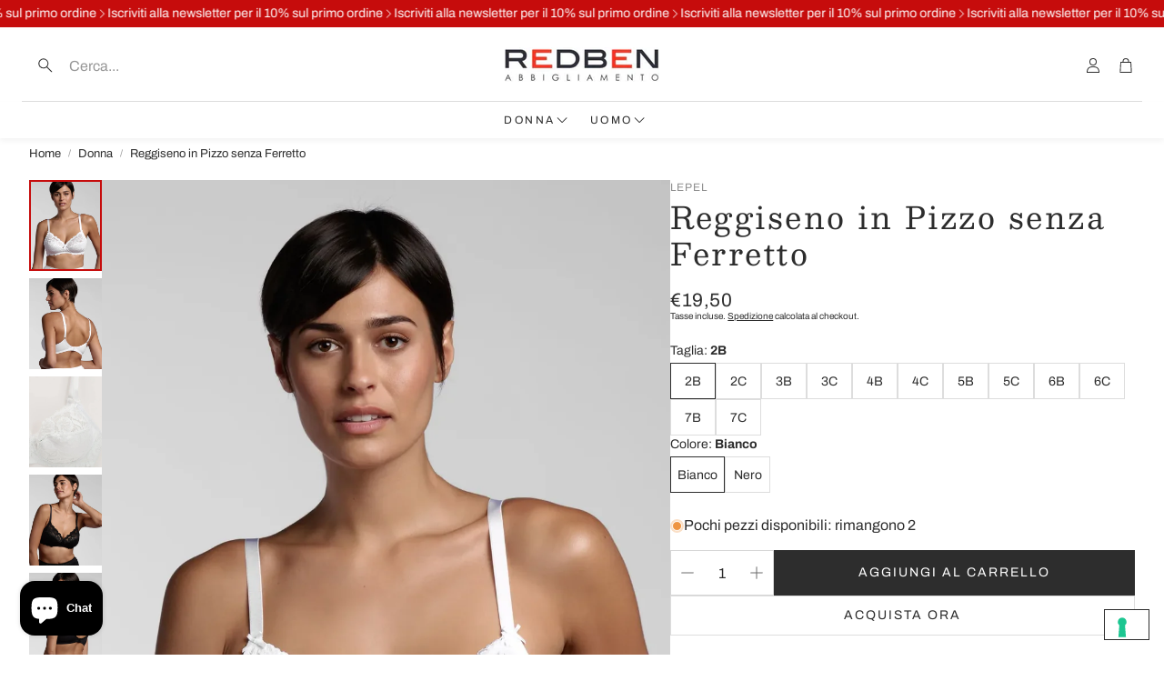

--- FILE ---
content_type: text/html; charset=utf-8
request_url: https://redben.it/products/reggiseno-in-pizzo-senza-ferretto-250-belseno-lepel
body_size: 41507
content:
<!doctype html>
<html
  class="no-js"
  lang="it"
  dir="ltr"
>
  <head>
    <meta name="facebook-domain-verification" content="6t80j60apu15127zuxrlmg7ah3qmmb" />
    <meta charset="utf-8">
    <meta http-equiv="X-UA-Compatible" content="IE=edge">
    <meta name="viewport" content="width=device-width,initial-scale=1">
    <meta name="theme-color" content="">
    <link rel="canonical" href="https://redben.it/products/reggiseno-in-pizzo-senza-ferretto-250-belseno-lepel">
    <link rel="preconnect" href="https://cdn.shopify.com" crossorigin><link rel="icon" type="image/png" href="//redben.it/cdn/shop/files/favicon_redben.jpg?crop=center&height=32&v=1749030819&width=32"><link rel="preconnect" href="https://fonts.shopifycdn.com" crossorigin><title>Reggiseno in Pizzo senza Ferretto</title>

    
      <meta name="description" content="Reggiseno in Pizzo senza Ferretto 250 Belseno Lepel Reggiseno in pizzo senza ferretto in morbida microfibra e raffinato pizzo per un tocco di classe che rende ancor più piacevole indossare il proprio intimo quotidiano. Un capo estremamente comodo grazie alle ali che abbracciano e sostengono il seno. Coppe con interno i">
    

    

<meta property="og:site_name" content="REDBEN ABBIGLIAMENTO">
<meta property="og:url" content="https://redben.it/products/reggiseno-in-pizzo-senza-ferretto-250-belseno-lepel">
<meta property="og:title" content="Reggiseno in Pizzo senza Ferretto">
<meta property="og:type" content="product">
<meta property="og:description" content="Reggiseno in Pizzo senza Ferretto 250 Belseno Lepel Reggiseno in pizzo senza ferretto in morbida microfibra e raffinato pizzo per un tocco di classe che rende ancor più piacevole indossare il proprio intimo quotidiano. Un capo estremamente comodo grazie alle ali che abbracciano e sostengono il seno. Coppe con interno i"><meta property="og:image" content="http://redben.it/cdn/shop/files/8002326889156.webp?v=1744646633">
  <meta property="og:image:secure_url" content="https://redben.it/cdn/shop/files/8002326889156.webp?v=1744646633">
  <meta property="og:image:width" content="1024">
  <meta property="og:image:height" content="1472"><meta property="og:price:amount" content="19,50">
  <meta property="og:price:currency" content="EUR"><meta name="twitter:card" content="summary_large_image">
<meta name="twitter:title" content="Reggiseno in Pizzo senza Ferretto">
<meta name="twitter:description" content="Reggiseno in Pizzo senza Ferretto 250 Belseno Lepel Reggiseno in pizzo senza ferretto in morbida microfibra e raffinato pizzo per un tocco di classe che rende ancor più piacevole indossare il proprio intimo quotidiano. Un capo estremamente comodo grazie alle ali che abbracciano e sostengono il seno. Coppe con interno i">


    <link href="//redben.it/cdn/shop/t/13/assets/swiper.css?v=45721610412143988371747055239" rel="stylesheet" type="text/css" media="all" />

    <link href="//redben.it/cdn/shop/t/13/assets/settings.css?v=180948081661417618741756732508" rel="stylesheet" type="text/css" media="all" />
    <link href="//redben.it/cdn/shop/t/13/assets/critical.css?v=131028166098142212081747055238" rel="stylesheet" type="text/css" media="all" />

    <script src="//redben.it/cdn/shop/t/13/assets/variants.js?v=130435000265492601861747055239" defer="defer"></script>

    <link rel="preload" href="//redben.it/cdn/shop/t/13/assets/main.css?v=37030324529519187731747055238" as="style" onload="this.onload=null;this.rel='stylesheet'">
    <noscript><link rel="stylesheet" href="//redben.it/cdn/shop/t/13/assets/main.css?v=37030324529519187731747055238"></noscript>
    <link href="//redben.it/cdn/shop/t/13/assets/custom.css?v=111603181540343972631747055238" rel="stylesheet" type="text/css" media="all" />

    <script src="//redben.it/cdn/shop/t/13/assets/constants.js?v=158563610161624409731747055238" defer="defer"></script>
    <script src="//redben.it/cdn/shop/t/13/assets/pubsub.js?v=158357773527763999511747055239" defer="defer"></script>
    <script src="//redben.it/cdn/shop/t/13/assets/global.js?v=105123249998389610981747055238" defer="defer"></script>
    <script src="//redben.it/cdn/shop/t/13/assets/base.js?v=73747871337391297651747055238" defer="defer"></script>

    <script src="//redben.it/cdn/shop/t/13/assets/color-swatch.js?v=182849972204433250091747055238" defer="defer"></script>
    <script src="//redben.it/cdn/shop/t/13/assets/localization-form.js?v=68653642382058027111747055238" defer="defer"></script>
    <script src="//redben.it/cdn/shop/t/13/assets/animations.js?v=37312632095138735101747055238" defer="defer"></script>
    <script src="//redben.it/cdn/shop/t/13/assets/drawer-select.js?v=29189407719080657991747055238" defer="defer"></script>
    <script src="//redben.it/cdn/shop/t/13/assets/model_element.js?v=158477732829452102971747055238" defer="defer"></script>
    <script type="module" src="//redben.it/cdn/shop/t/13/assets/gallery.js?v=95741174867143149241747055238" defer="defer"></script>

    <script>window.performance && window.performance.mark && window.performance.mark('shopify.content_for_header.start');</script><meta name="google-site-verification" content="NKv0jG0r89NAf8H-k9b03y06G6hKDs1Gc4m6ckyAhdg">
<meta name="facebook-domain-verification" content="ypf1hwklh9kuiys8896hrwk5mwki1s">
<meta id="shopify-digital-wallet" name="shopify-digital-wallet" content="/28806643760/digital_wallets/dialog">
<meta name="shopify-checkout-api-token" content="3b238c35dfa78992a3ad80c8f46ebeac">
<meta id="in-context-paypal-metadata" data-shop-id="28806643760" data-venmo-supported="false" data-environment="production" data-locale="it_IT" data-paypal-v4="true" data-currency="EUR">
<link rel="alternate" type="application/json+oembed" href="https://redben.it/products/reggiseno-in-pizzo-senza-ferretto-250-belseno-lepel.oembed">
<script async="async" src="/checkouts/internal/preloads.js?locale=it-IT"></script>
<script id="apple-pay-shop-capabilities" type="application/json">{"shopId":28806643760,"countryCode":"IT","currencyCode":"EUR","merchantCapabilities":["supports3DS"],"merchantId":"gid:\/\/shopify\/Shop\/28806643760","merchantName":"REDBEN ABBIGLIAMENTO","requiredBillingContactFields":["postalAddress","email","phone"],"requiredShippingContactFields":["postalAddress","email","phone"],"shippingType":"shipping","supportedNetworks":["visa","maestro","masterCard","amex"],"total":{"type":"pending","label":"REDBEN ABBIGLIAMENTO","amount":"1.00"},"shopifyPaymentsEnabled":true,"supportsSubscriptions":true}</script>
<script id="shopify-features" type="application/json">{"accessToken":"3b238c35dfa78992a3ad80c8f46ebeac","betas":["rich-media-storefront-analytics"],"domain":"redben.it","predictiveSearch":true,"shopId":28806643760,"locale":"it"}</script>
<script>var Shopify = Shopify || {};
Shopify.shop = "redben-abbigliamento.myshopify.com";
Shopify.locale = "it";
Shopify.currency = {"active":"EUR","rate":"1.0"};
Shopify.country = "IT";
Shopify.theme = {"name":"Copia aggiornata di Wonder","id":182025224535,"schema_name":"Wonder","schema_version":"1.8.1","theme_store_id":2684,"role":"main"};
Shopify.theme.handle = "null";
Shopify.theme.style = {"id":null,"handle":null};
Shopify.cdnHost = "redben.it/cdn";
Shopify.routes = Shopify.routes || {};
Shopify.routes.root = "/";</script>
<script type="module">!function(o){(o.Shopify=o.Shopify||{}).modules=!0}(window);</script>
<script>!function(o){function n(){var o=[];function n(){o.push(Array.prototype.slice.apply(arguments))}return n.q=o,n}var t=o.Shopify=o.Shopify||{};t.loadFeatures=n(),t.autoloadFeatures=n()}(window);</script>
<script id="shop-js-analytics" type="application/json">{"pageType":"product"}</script>
<script defer="defer" async type="module" src="//redben.it/cdn/shopifycloud/shop-js/modules/v2/client.init-shop-cart-sync_CMJqCr78.it.esm.js"></script>
<script defer="defer" async type="module" src="//redben.it/cdn/shopifycloud/shop-js/modules/v2/chunk.common_Dcn2QxEd.esm.js"></script>
<script defer="defer" async type="module" src="//redben.it/cdn/shopifycloud/shop-js/modules/v2/chunk.modal_C0MPLyYd.esm.js"></script>
<script type="module">
  await import("//redben.it/cdn/shopifycloud/shop-js/modules/v2/client.init-shop-cart-sync_CMJqCr78.it.esm.js");
await import("//redben.it/cdn/shopifycloud/shop-js/modules/v2/chunk.common_Dcn2QxEd.esm.js");
await import("//redben.it/cdn/shopifycloud/shop-js/modules/v2/chunk.modal_C0MPLyYd.esm.js");

  window.Shopify.SignInWithShop?.initShopCartSync?.({"fedCMEnabled":true,"windoidEnabled":true});

</script>
<script>(function() {
  var isLoaded = false;
  function asyncLoad() {
    if (isLoaded) return;
    isLoaded = true;
    var urls = ["https:\/\/script.crazyegg.com\/pages\/scripts\/0098\/2537.js?shop=redben-abbigliamento.myshopify.com","https:\/\/usehelpr.herokuapp.com\/helpr-bundle.js?shop=redben-abbigliamento.myshopify.com","https:\/\/hubifyapps.com\/apps\/pinchandzoom\/public\/front_end\/js\/zoom_magnifier.js?shop=redben-abbigliamento.myshopify.com","https:\/\/d35wltpnil53he.cloudfront.net\/zoom-magnifier\/js\/v1.0\/zoom_magnifier.js?shop=redben-abbigliamento.myshopify.com","https:\/\/d35wltpnil53he.cloudfront.net\/zoom-magnifier\/js\/v1.0\/zoom_magnifier.js?shop=redben-abbigliamento.myshopify.com","https:\/\/cdn.shopify.com\/s\/files\/1\/0184\/4255\/1360\/files\/quicklink.v2.min.js?v=1619661100\u0026shop=redben-abbigliamento.myshopify.com","https:\/\/d1639lhkj5l89m.cloudfront.net\/js\/storefront\/uppromote.js?shop=redben-abbigliamento.myshopify.com","https:\/\/cdn.hextom.com\/js\/freeshippingbar.js?shop=redben-abbigliamento.myshopify.com"];
    for (var i = 0; i < urls.length; i++) {
      var s = document.createElement('script');
      s.type = 'text/javascript';
      s.async = true;
      s.src = urls[i];
      var x = document.getElementsByTagName('script')[0];
      x.parentNode.insertBefore(s, x);
    }
  };
  if(window.attachEvent) {
    window.attachEvent('onload', asyncLoad);
  } else {
    window.addEventListener('load', asyncLoad, false);
  }
})();</script>
<script id="__st">var __st={"a":28806643760,"offset":3600,"reqid":"d82baebb-12b4-4910-b2af-b74b12847804-1769600937","pageurl":"redben.it\/products\/reggiseno-in-pizzo-senza-ferretto-250-belseno-lepel","u":"5a0e96974472","p":"product","rtyp":"product","rid":4512815349808};</script>
<script>window.ShopifyPaypalV4VisibilityTracking = true;</script>
<script id="captcha-bootstrap">!function(){'use strict';const t='contact',e='account',n='new_comment',o=[[t,t],['blogs',n],['comments',n],[t,'customer']],c=[[e,'customer_login'],[e,'guest_login'],[e,'recover_customer_password'],[e,'create_customer']],r=t=>t.map((([t,e])=>`form[action*='/${t}']:not([data-nocaptcha='true']) input[name='form_type'][value='${e}']`)).join(','),a=t=>()=>t?[...document.querySelectorAll(t)].map((t=>t.form)):[];function s(){const t=[...o],e=r(t);return a(e)}const i='password',u='form_key',d=['recaptcha-v3-token','g-recaptcha-response','h-captcha-response',i],f=()=>{try{return window.sessionStorage}catch{return}},m='__shopify_v',_=t=>t.elements[u];function p(t,e,n=!1){try{const o=window.sessionStorage,c=JSON.parse(o.getItem(e)),{data:r}=function(t){const{data:e,action:n}=t;return t[m]||n?{data:e,action:n}:{data:t,action:n}}(c);for(const[e,n]of Object.entries(r))t.elements[e]&&(t.elements[e].value=n);n&&o.removeItem(e)}catch(o){console.error('form repopulation failed',{error:o})}}const l='form_type',E='cptcha';function T(t){t.dataset[E]=!0}const w=window,h=w.document,L='Shopify',v='ce_forms',y='captcha';let A=!1;((t,e)=>{const n=(g='f06e6c50-85a8-45c8-87d0-21a2b65856fe',I='https://cdn.shopify.com/shopifycloud/storefront-forms-hcaptcha/ce_storefront_forms_captcha_hcaptcha.v1.5.2.iife.js',D={infoText:'Protetto da hCaptcha',privacyText:'Privacy',termsText:'Termini'},(t,e,n)=>{const o=w[L][v],c=o.bindForm;if(c)return c(t,g,e,D).then(n);var r;o.q.push([[t,g,e,D],n]),r=I,A||(h.body.append(Object.assign(h.createElement('script'),{id:'captcha-provider',async:!0,src:r})),A=!0)});var g,I,D;w[L]=w[L]||{},w[L][v]=w[L][v]||{},w[L][v].q=[],w[L][y]=w[L][y]||{},w[L][y].protect=function(t,e){n(t,void 0,e),T(t)},Object.freeze(w[L][y]),function(t,e,n,w,h,L){const[v,y,A,g]=function(t,e,n){const i=e?o:[],u=t?c:[],d=[...i,...u],f=r(d),m=r(i),_=r(d.filter((([t,e])=>n.includes(e))));return[a(f),a(m),a(_),s()]}(w,h,L),I=t=>{const e=t.target;return e instanceof HTMLFormElement?e:e&&e.form},D=t=>v().includes(t);t.addEventListener('submit',(t=>{const e=I(t);if(!e)return;const n=D(e)&&!e.dataset.hcaptchaBound&&!e.dataset.recaptchaBound,o=_(e),c=g().includes(e)&&(!o||!o.value);(n||c)&&t.preventDefault(),c&&!n&&(function(t){try{if(!f())return;!function(t){const e=f();if(!e)return;const n=_(t);if(!n)return;const o=n.value;o&&e.removeItem(o)}(t);const e=Array.from(Array(32),(()=>Math.random().toString(36)[2])).join('');!function(t,e){_(t)||t.append(Object.assign(document.createElement('input'),{type:'hidden',name:u})),t.elements[u].value=e}(t,e),function(t,e){const n=f();if(!n)return;const o=[...t.querySelectorAll(`input[type='${i}']`)].map((({name:t})=>t)),c=[...d,...o],r={};for(const[a,s]of new FormData(t).entries())c.includes(a)||(r[a]=s);n.setItem(e,JSON.stringify({[m]:1,action:t.action,data:r}))}(t,e)}catch(e){console.error('failed to persist form',e)}}(e),e.submit())}));const S=(t,e)=>{t&&!t.dataset[E]&&(n(t,e.some((e=>e===t))),T(t))};for(const o of['focusin','change'])t.addEventListener(o,(t=>{const e=I(t);D(e)&&S(e,y())}));const B=e.get('form_key'),M=e.get(l),P=B&&M;t.addEventListener('DOMContentLoaded',(()=>{const t=y();if(P)for(const e of t)e.elements[l].value===M&&p(e,B);[...new Set([...A(),...v().filter((t=>'true'===t.dataset.shopifyCaptcha))])].forEach((e=>S(e,t)))}))}(h,new URLSearchParams(w.location.search),n,t,e,['guest_login'])})(!0,!0)}();</script>
<script integrity="sha256-4kQ18oKyAcykRKYeNunJcIwy7WH5gtpwJnB7kiuLZ1E=" data-source-attribution="shopify.loadfeatures" defer="defer" src="//redben.it/cdn/shopifycloud/storefront/assets/storefront/load_feature-a0a9edcb.js" crossorigin="anonymous"></script>
<script data-source-attribution="shopify.dynamic_checkout.dynamic.init">var Shopify=Shopify||{};Shopify.PaymentButton=Shopify.PaymentButton||{isStorefrontPortableWallets:!0,init:function(){window.Shopify.PaymentButton.init=function(){};var t=document.createElement("script");t.src="https://redben.it/cdn/shopifycloud/portable-wallets/latest/portable-wallets.it.js",t.type="module",document.head.appendChild(t)}};
</script>
<script data-source-attribution="shopify.dynamic_checkout.buyer_consent">
  function portableWalletsHideBuyerConsent(e){var t=document.getElementById("shopify-buyer-consent"),n=document.getElementById("shopify-subscription-policy-button");t&&n&&(t.classList.add("hidden"),t.setAttribute("aria-hidden","true"),n.removeEventListener("click",e))}function portableWalletsShowBuyerConsent(e){var t=document.getElementById("shopify-buyer-consent"),n=document.getElementById("shopify-subscription-policy-button");t&&n&&(t.classList.remove("hidden"),t.removeAttribute("aria-hidden"),n.addEventListener("click",e))}window.Shopify?.PaymentButton&&(window.Shopify.PaymentButton.hideBuyerConsent=portableWalletsHideBuyerConsent,window.Shopify.PaymentButton.showBuyerConsent=portableWalletsShowBuyerConsent);
</script>
<script>
  function portableWalletsCleanup(e){e&&e.src&&console.error("Failed to load portable wallets script "+e.src);var t=document.querySelectorAll("shopify-accelerated-checkout .shopify-payment-button__skeleton, shopify-accelerated-checkout-cart .wallet-cart-button__skeleton"),e=document.getElementById("shopify-buyer-consent");for(let e=0;e<t.length;e++)t[e].remove();e&&e.remove()}function portableWalletsNotLoadedAsModule(e){e instanceof ErrorEvent&&"string"==typeof e.message&&e.message.includes("import.meta")&&"string"==typeof e.filename&&e.filename.includes("portable-wallets")&&(window.removeEventListener("error",portableWalletsNotLoadedAsModule),window.Shopify.PaymentButton.failedToLoad=e,"loading"===document.readyState?document.addEventListener("DOMContentLoaded",window.Shopify.PaymentButton.init):window.Shopify.PaymentButton.init())}window.addEventListener("error",portableWalletsNotLoadedAsModule);
</script>

<script type="module" src="https://redben.it/cdn/shopifycloud/portable-wallets/latest/portable-wallets.it.js" onError="portableWalletsCleanup(this)" crossorigin="anonymous"></script>
<script nomodule>
  document.addEventListener("DOMContentLoaded", portableWalletsCleanup);
</script>

<link id="shopify-accelerated-checkout-styles" rel="stylesheet" media="screen" href="https://redben.it/cdn/shopifycloud/portable-wallets/latest/accelerated-checkout-backwards-compat.css" crossorigin="anonymous">
<style id="shopify-accelerated-checkout-cart">
        #shopify-buyer-consent {
  margin-top: 1em;
  display: inline-block;
  width: 100%;
}

#shopify-buyer-consent.hidden {
  display: none;
}

#shopify-subscription-policy-button {
  background: none;
  border: none;
  padding: 0;
  text-decoration: underline;
  font-size: inherit;
  cursor: pointer;
}

#shopify-subscription-policy-button::before {
  box-shadow: none;
}

      </style>

<script>window.performance && window.performance.mark && window.performance.mark('shopify.content_for_header.end');</script>


    <style data-shopify>
      @font-face {
  font-family: Archivo;
  font-weight: 400;
  font-style: normal;
  font-display: swap;
  src: url("//redben.it/cdn/fonts/archivo/archivo_n4.dc8d917cc69af0a65ae04d01fd8eeab28a3573c9.woff2") format("woff2"),
       url("//redben.it/cdn/fonts/archivo/archivo_n4.bd6b9c34fdb81d7646836be8065ce3c80a2cc984.woff") format("woff");
}

      @font-face {
  font-family: Archivo;
  font-weight: 700;
  font-style: normal;
  font-display: swap;
  src: url("//redben.it/cdn/fonts/archivo/archivo_n7.651b020b3543640c100112be6f1c1b8e816c7f13.woff2") format("woff2"),
       url("//redben.it/cdn/fonts/archivo/archivo_n7.7e9106d320e6594976a7dcb57957f3e712e83c96.woff") format("woff");
}

      @font-face {
  font-family: Archivo;
  font-weight: 400;
  font-style: italic;
  font-display: swap;
  src: url("//redben.it/cdn/fonts/archivo/archivo_i4.37d8c4e02dc4f8e8b559f47082eb24a5c48c2908.woff2") format("woff2"),
       url("//redben.it/cdn/fonts/archivo/archivo_i4.839d35d75c605237591e73815270f86ab696602c.woff") format("woff");
}

      @font-face {
  font-family: Archivo;
  font-weight: 700;
  font-style: italic;
  font-display: swap;
  src: url("//redben.it/cdn/fonts/archivo/archivo_i7.3dc798c6f261b8341dd97dd5c78d97d457c63517.woff2") format("woff2"),
       url("//redben.it/cdn/fonts/archivo/archivo_i7.3b65e9d326e7379bd5f15bcb927c5d533d950ff6.woff") format("woff");
}

      @font-face {
  font-family: Besley;
  font-weight: 400;
  font-style: normal;
  font-display: swap;
  src: url("//redben.it/cdn/fonts/besley/besley_n4.63b3ba79124e9efd5f425a6785cb953541abbde0.woff2") format("woff2"),
       url("//redben.it/cdn/fonts/besley/besley_n4.a92dcaabaec414e1c5313cc53a6aa59c07f32993.woff") format("woff");
}

      @font-face {
  font-family: Archivo;
  font-weight: 400;
  font-style: normal;
  font-display: swap;
  src: url("//redben.it/cdn/fonts/archivo/archivo_n4.dc8d917cc69af0a65ae04d01fd8eeab28a3573c9.woff2") format("woff2"),
       url("//redben.it/cdn/fonts/archivo/archivo_n4.bd6b9c34fdb81d7646836be8065ce3c80a2cc984.woff") format("woff");
}

      @font-face {
  font-family: Archivo;
  font-weight: 400;
  font-style: normal;
  font-display: swap;
  src: url("//redben.it/cdn/fonts/archivo/archivo_n4.dc8d917cc69af0a65ae04d01fd8eeab28a3573c9.woff2") format("woff2"),
       url("//redben.it/cdn/fonts/archivo/archivo_n4.bd6b9c34fdb81d7646836be8065ce3c80a2cc984.woff") format("woff");
}

      @font-face {
  font-family: Archivo;
  font-weight: 400;
  font-style: normal;
  font-display: swap;
  src: url("//redben.it/cdn/fonts/archivo/archivo_n4.dc8d917cc69af0a65ae04d01fd8eeab28a3573c9.woff2") format("woff2"),
       url("//redben.it/cdn/fonts/archivo/archivo_n4.bd6b9c34fdb81d7646836be8065ce3c80a2cc984.woff") format("woff");
}

      

      @font-face {
        font-family: 'icomoon';
        src:  url('//redben.it/cdn/shop/t/13/assets/icomoon.eot?v=177295919035341837931747055238?6k4fkf');
        src:  url('//redben.it/cdn/shop/t/13/assets/icomoon.eot?v=177295919035341837931747055238?6k4fkf#iefix') format('embedded-opentype'),
          url('//redben.it/cdn/shop/t/13/assets/icomoon.ttf?v=57842893614872056761747055238?6k4fkf') format('truetype'),
          url('//redben.it/cdn/shop/t/13/assets/icomoon.woff?v=28260046996164968551747055238?6k4fkf') format('woff'),
          url('//redben.it/cdn/shop/t/13/assets/icomoon.svg?v=104217218584571201731747055238?6k4fkf#icomoon') format('svg');
        font-weight: normal;
        font-style: normal;
        font-display: block;
      }
    </style>
    <style>
      [data-custom-badge="Limited"]{
        background-color: #e4e4e4;
        color: #212121;
        }
      [data-custom-badge="Sale"]{
        background-color: #c60c0c;
        color: #FFFFFF;
        }
      [data-custom-badge="New"]{
        background-color: #FFFFFF;
        color: #252525;
        }
      [data-custom-badge=""]{
        background-color: #000000;
        color: #FFFFFF;
        }
    </style><link rel="preload" as="font" href="//redben.it/cdn/fonts/archivo/archivo_n4.dc8d917cc69af0a65ae04d01fd8eeab28a3573c9.woff2" type="font/woff2" crossorigin><link rel="preload" as="font" href="//redben.it/cdn/fonts/besley/besley_n4.63b3ba79124e9efd5f425a6785cb953541abbde0.woff2" type="font/woff2" crossorigin><link rel="preload" as="font" href="//redben.it/cdn/fonts/archivo/archivo_n4.dc8d917cc69af0a65ae04d01fd8eeab28a3573c9.woff2" type="font/woff2" crossorigin><link rel="preload" as="font" href="//redben.it/cdn/fonts/archivo/archivo_n4.dc8d917cc69af0a65ae04d01fd8eeab28a3573c9.woff2" type="font/woff2" crossorigin><link rel="preload" as="font" href="//redben.it/cdn/fonts/archivo/archivo_n4.dc8d917cc69af0a65ae04d01fd8eeab28a3573c9.woff2" type="font/woff2" crossorigin>

    <script>
      document.documentElement.className = document.documentElement.className.replace('no-js', 'js');
    </script>
  <!-- BEGIN app block: shopify://apps/cmp-insert-code/blocks/cmp-insert-code/78eb98c3-3331-4186-baf2-1c07c0f8c0d1 -->



    
        <script type="text/javascript">
var _iub = _iub || [];
_iub.csConfiguration = {"siteId":4120362,"cookiePolicyId":47895499,"lang":"it","storage":{"useSiteId":true}};
</script>
<script type="text/javascript" src="https://cs.iubenda.com/autoblocking/4120362.js"></script>
<script type="text/javascript" src="//cdn.iubenda.com/cs/iubenda_cs.js" charset="UTF-8" async></script>

        
            <script src="https://cdn.shopify.com/extensions/01997bfc-7953-7065-a673-0189ed6a04ef/shopify-app-template-php-77/assets/consent-tracking.js" type="text/javascript" async></script>
        
    

<!-- END app block --><script src="https://cdn.shopify.com/extensions/20f458b6-2d41-4429-88b8-04abafc04016/forms-2299/assets/shopify-forms-loader.js" type="text/javascript" defer="defer"></script>
<script src="https://cdn.shopify.com/extensions/e8878072-2f6b-4e89-8082-94b04320908d/inbox-1254/assets/inbox-chat-loader.js" type="text/javascript" defer="defer"></script>
<link href="https://monorail-edge.shopifysvc.com" rel="dns-prefetch">
<script>(function(){if ("sendBeacon" in navigator && "performance" in window) {try {var session_token_from_headers = performance.getEntriesByType('navigation')[0].serverTiming.find(x => x.name == '_s').description;} catch {var session_token_from_headers = undefined;}var session_cookie_matches = document.cookie.match(/_shopify_s=([^;]*)/);var session_token_from_cookie = session_cookie_matches && session_cookie_matches.length === 2 ? session_cookie_matches[1] : "";var session_token = session_token_from_headers || session_token_from_cookie || "";function handle_abandonment_event(e) {var entries = performance.getEntries().filter(function(entry) {return /monorail-edge.shopifysvc.com/.test(entry.name);});if (!window.abandonment_tracked && entries.length === 0) {window.abandonment_tracked = true;var currentMs = Date.now();var navigation_start = performance.timing.navigationStart;var payload = {shop_id: 28806643760,url: window.location.href,navigation_start,duration: currentMs - navigation_start,session_token,page_type: "product"};window.navigator.sendBeacon("https://monorail-edge.shopifysvc.com/v1/produce", JSON.stringify({schema_id: "online_store_buyer_site_abandonment/1.1",payload: payload,metadata: {event_created_at_ms: currentMs,event_sent_at_ms: currentMs}}));}}window.addEventListener('pagehide', handle_abandonment_event);}}());</script>
<script id="web-pixels-manager-setup">(function e(e,d,r,n,o){if(void 0===o&&(o={}),!Boolean(null===(a=null===(i=window.Shopify)||void 0===i?void 0:i.analytics)||void 0===a?void 0:a.replayQueue)){var i,a;window.Shopify=window.Shopify||{};var t=window.Shopify;t.analytics=t.analytics||{};var s=t.analytics;s.replayQueue=[],s.publish=function(e,d,r){return s.replayQueue.push([e,d,r]),!0};try{self.performance.mark("wpm:start")}catch(e){}var l=function(){var e={modern:/Edge?\/(1{2}[4-9]|1[2-9]\d|[2-9]\d{2}|\d{4,})\.\d+(\.\d+|)|Firefox\/(1{2}[4-9]|1[2-9]\d|[2-9]\d{2}|\d{4,})\.\d+(\.\d+|)|Chrom(ium|e)\/(9{2}|\d{3,})\.\d+(\.\d+|)|(Maci|X1{2}).+ Version\/(15\.\d+|(1[6-9]|[2-9]\d|\d{3,})\.\d+)([,.]\d+|)( \(\w+\)|)( Mobile\/\w+|) Safari\/|Chrome.+OPR\/(9{2}|\d{3,})\.\d+\.\d+|(CPU[ +]OS|iPhone[ +]OS|CPU[ +]iPhone|CPU IPhone OS|CPU iPad OS)[ +]+(15[._]\d+|(1[6-9]|[2-9]\d|\d{3,})[._]\d+)([._]\d+|)|Android:?[ /-](13[3-9]|1[4-9]\d|[2-9]\d{2}|\d{4,})(\.\d+|)(\.\d+|)|Android.+Firefox\/(13[5-9]|1[4-9]\d|[2-9]\d{2}|\d{4,})\.\d+(\.\d+|)|Android.+Chrom(ium|e)\/(13[3-9]|1[4-9]\d|[2-9]\d{2}|\d{4,})\.\d+(\.\d+|)|SamsungBrowser\/([2-9]\d|\d{3,})\.\d+/,legacy:/Edge?\/(1[6-9]|[2-9]\d|\d{3,})\.\d+(\.\d+|)|Firefox\/(5[4-9]|[6-9]\d|\d{3,})\.\d+(\.\d+|)|Chrom(ium|e)\/(5[1-9]|[6-9]\d|\d{3,})\.\d+(\.\d+|)([\d.]+$|.*Safari\/(?![\d.]+ Edge\/[\d.]+$))|(Maci|X1{2}).+ Version\/(10\.\d+|(1[1-9]|[2-9]\d|\d{3,})\.\d+)([,.]\d+|)( \(\w+\)|)( Mobile\/\w+|) Safari\/|Chrome.+OPR\/(3[89]|[4-9]\d|\d{3,})\.\d+\.\d+|(CPU[ +]OS|iPhone[ +]OS|CPU[ +]iPhone|CPU IPhone OS|CPU iPad OS)[ +]+(10[._]\d+|(1[1-9]|[2-9]\d|\d{3,})[._]\d+)([._]\d+|)|Android:?[ /-](13[3-9]|1[4-9]\d|[2-9]\d{2}|\d{4,})(\.\d+|)(\.\d+|)|Mobile Safari.+OPR\/([89]\d|\d{3,})\.\d+\.\d+|Android.+Firefox\/(13[5-9]|1[4-9]\d|[2-9]\d{2}|\d{4,})\.\d+(\.\d+|)|Android.+Chrom(ium|e)\/(13[3-9]|1[4-9]\d|[2-9]\d{2}|\d{4,})\.\d+(\.\d+|)|Android.+(UC? ?Browser|UCWEB|U3)[ /]?(15\.([5-9]|\d{2,})|(1[6-9]|[2-9]\d|\d{3,})\.\d+)\.\d+|SamsungBrowser\/(5\.\d+|([6-9]|\d{2,})\.\d+)|Android.+MQ{2}Browser\/(14(\.(9|\d{2,})|)|(1[5-9]|[2-9]\d|\d{3,})(\.\d+|))(\.\d+|)|K[Aa][Ii]OS\/(3\.\d+|([4-9]|\d{2,})\.\d+)(\.\d+|)/},d=e.modern,r=e.legacy,n=navigator.userAgent;return n.match(d)?"modern":n.match(r)?"legacy":"unknown"}(),u="modern"===l?"modern":"legacy",c=(null!=n?n:{modern:"",legacy:""})[u],f=function(e){return[e.baseUrl,"/wpm","/b",e.hashVersion,"modern"===e.buildTarget?"m":"l",".js"].join("")}({baseUrl:d,hashVersion:r,buildTarget:u}),m=function(e){var d=e.version,r=e.bundleTarget,n=e.surface,o=e.pageUrl,i=e.monorailEndpoint;return{emit:function(e){var a=e.status,t=e.errorMsg,s=(new Date).getTime(),l=JSON.stringify({metadata:{event_sent_at_ms:s},events:[{schema_id:"web_pixels_manager_load/3.1",payload:{version:d,bundle_target:r,page_url:o,status:a,surface:n,error_msg:t},metadata:{event_created_at_ms:s}}]});if(!i)return console&&console.warn&&console.warn("[Web Pixels Manager] No Monorail endpoint provided, skipping logging."),!1;try{return self.navigator.sendBeacon.bind(self.navigator)(i,l)}catch(e){}var u=new XMLHttpRequest;try{return u.open("POST",i,!0),u.setRequestHeader("Content-Type","text/plain"),u.send(l),!0}catch(e){return console&&console.warn&&console.warn("[Web Pixels Manager] Got an unhandled error while logging to Monorail."),!1}}}}({version:r,bundleTarget:l,surface:e.surface,pageUrl:self.location.href,monorailEndpoint:e.monorailEndpoint});try{o.browserTarget=l,function(e){var d=e.src,r=e.async,n=void 0===r||r,o=e.onload,i=e.onerror,a=e.sri,t=e.scriptDataAttributes,s=void 0===t?{}:t,l=document.createElement("script"),u=document.querySelector("head"),c=document.querySelector("body");if(l.async=n,l.src=d,a&&(l.integrity=a,l.crossOrigin="anonymous"),s)for(var f in s)if(Object.prototype.hasOwnProperty.call(s,f))try{l.dataset[f]=s[f]}catch(e){}if(o&&l.addEventListener("load",o),i&&l.addEventListener("error",i),u)u.appendChild(l);else{if(!c)throw new Error("Did not find a head or body element to append the script");c.appendChild(l)}}({src:f,async:!0,onload:function(){if(!function(){var e,d;return Boolean(null===(d=null===(e=window.Shopify)||void 0===e?void 0:e.analytics)||void 0===d?void 0:d.initialized)}()){var d=window.webPixelsManager.init(e)||void 0;if(d){var r=window.Shopify.analytics;r.replayQueue.forEach((function(e){var r=e[0],n=e[1],o=e[2];d.publishCustomEvent(r,n,o)})),r.replayQueue=[],r.publish=d.publishCustomEvent,r.visitor=d.visitor,r.initialized=!0}}},onerror:function(){return m.emit({status:"failed",errorMsg:"".concat(f," has failed to load")})},sri:function(e){var d=/^sha384-[A-Za-z0-9+/=]+$/;return"string"==typeof e&&d.test(e)}(c)?c:"",scriptDataAttributes:o}),m.emit({status:"loading"})}catch(e){m.emit({status:"failed",errorMsg:(null==e?void 0:e.message)||"Unknown error"})}}})({shopId: 28806643760,storefrontBaseUrl: "https://redben.it",extensionsBaseUrl: "https://extensions.shopifycdn.com/cdn/shopifycloud/web-pixels-manager",monorailEndpoint: "https://monorail-edge.shopifysvc.com/unstable/produce_batch",surface: "storefront-renderer",enabledBetaFlags: ["2dca8a86"],webPixelsConfigList: [{"id":"3377660247","configuration":"{\"shopId\":\"13735\",\"env\":\"production\",\"metaData\":\"[]\"}","eventPayloadVersion":"v1","runtimeContext":"STRICT","scriptVersion":"c5d4d7bbb4a4a4292a8a7b5334af7e3d","type":"APP","apiClientId":2773553,"privacyPurposes":[],"dataSharingAdjustments":{"protectedCustomerApprovalScopes":["read_customer_address","read_customer_email","read_customer_name","read_customer_personal_data","read_customer_phone"]}},{"id":"2179694935","configuration":"{\"pixel_id\":\"679926232566321\",\"pixel_type\":\"facebook_pixel\"}","eventPayloadVersion":"v1","runtimeContext":"OPEN","scriptVersion":"ca16bc87fe92b6042fbaa3acc2fbdaa6","type":"APP","apiClientId":2329312,"privacyPurposes":["ANALYTICS","MARKETING","SALE_OF_DATA"],"dataSharingAdjustments":{"protectedCustomerApprovalScopes":["read_customer_address","read_customer_email","read_customer_name","read_customer_personal_data","read_customer_phone"]}},{"id":"2179203415","configuration":"{\"config\":\"{\\\"google_tag_ids\\\":[\\\"G-4FFQ6DHQHC\\\",\\\"GT-KD78PT2Z\\\"],\\\"target_country\\\":\\\"IT\\\",\\\"gtag_events\\\":[{\\\"type\\\":\\\"search\\\",\\\"action_label\\\":\\\"G-4FFQ6DHQHC\\\"},{\\\"type\\\":\\\"begin_checkout\\\",\\\"action_label\\\":\\\"G-4FFQ6DHQHC\\\"},{\\\"type\\\":\\\"view_item\\\",\\\"action_label\\\":[\\\"G-4FFQ6DHQHC\\\",\\\"MC-DVCY93B52L\\\"]},{\\\"type\\\":\\\"purchase\\\",\\\"action_label\\\":[\\\"G-4FFQ6DHQHC\\\",\\\"MC-DVCY93B52L\\\"]},{\\\"type\\\":\\\"page_view\\\",\\\"action_label\\\":[\\\"G-4FFQ6DHQHC\\\",\\\"MC-DVCY93B52L\\\"]},{\\\"type\\\":\\\"add_payment_info\\\",\\\"action_label\\\":\\\"G-4FFQ6DHQHC\\\"},{\\\"type\\\":\\\"add_to_cart\\\",\\\"action_label\\\":\\\"G-4FFQ6DHQHC\\\"}],\\\"enable_monitoring_mode\\\":false}\"}","eventPayloadVersion":"v1","runtimeContext":"OPEN","scriptVersion":"b2a88bafab3e21179ed38636efcd8a93","type":"APP","apiClientId":1780363,"privacyPurposes":[],"dataSharingAdjustments":{"protectedCustomerApprovalScopes":["read_customer_address","read_customer_email","read_customer_name","read_customer_personal_data","read_customer_phone"]}},{"id":"156369239","eventPayloadVersion":"v1","runtimeContext":"LAX","scriptVersion":"1","type":"CUSTOM","privacyPurposes":["MARKETING"],"name":"Meta pixel (migrated)"},{"id":"shopify-app-pixel","configuration":"{}","eventPayloadVersion":"v1","runtimeContext":"STRICT","scriptVersion":"0450","apiClientId":"shopify-pixel","type":"APP","privacyPurposes":["ANALYTICS","MARKETING"]},{"id":"shopify-custom-pixel","eventPayloadVersion":"v1","runtimeContext":"LAX","scriptVersion":"0450","apiClientId":"shopify-pixel","type":"CUSTOM","privacyPurposes":["ANALYTICS","MARKETING"]}],isMerchantRequest: false,initData: {"shop":{"name":"REDBEN ABBIGLIAMENTO","paymentSettings":{"currencyCode":"EUR"},"myshopifyDomain":"redben-abbigliamento.myshopify.com","countryCode":"IT","storefrontUrl":"https:\/\/redben.it"},"customer":null,"cart":null,"checkout":null,"productVariants":[{"price":{"amount":19.5,"currencyCode":"EUR"},"product":{"title":"Reggiseno in Pizzo senza Ferretto","vendor":"LEPEL","id":"4512815349808","untranslatedTitle":"Reggiseno in Pizzo senza Ferretto","url":"\/products\/reggiseno-in-pizzo-senza-ferretto-250-belseno-lepel","type":"REGGISENO"},"id":"31917318242352","image":{"src":"\/\/redben.it\/cdn\/shop\/files\/8002326889156.webp?v=1744646633"},"sku":"","title":"2B \/ Bianco","untranslatedTitle":"2B \/ Bianco"},{"price":{"amount":19.5,"currencyCode":"EUR"},"product":{"title":"Reggiseno in Pizzo senza Ferretto","vendor":"LEPEL","id":"4512815349808","untranslatedTitle":"Reggiseno in Pizzo senza Ferretto","url":"\/products\/reggiseno-in-pizzo-senza-ferretto-250-belseno-lepel","type":"REGGISENO"},"id":"31917318275120","image":{"src":"\/\/redben.it\/cdn\/shop\/files\/8002326889279.webp?v=1744646633"},"sku":"","title":"2B \/ Nero","untranslatedTitle":"2B \/ Nero"},{"price":{"amount":19.5,"currencyCode":"EUR"},"product":{"title":"Reggiseno in Pizzo senza Ferretto","vendor":"LEPEL","id":"4512815349808","untranslatedTitle":"Reggiseno in Pizzo senza Ferretto","url":"\/products\/reggiseno-in-pizzo-senza-ferretto-250-belseno-lepel","type":"REGGISENO"},"id":"31917318307888","image":{"src":"\/\/redben.it\/cdn\/shop\/files\/8002326889156.webp?v=1744646633"},"sku":"","title":"2C \/ Bianco","untranslatedTitle":"2C \/ Bianco"},{"price":{"amount":19.5,"currencyCode":"EUR"},"product":{"title":"Reggiseno in Pizzo senza Ferretto","vendor":"LEPEL","id":"4512815349808","untranslatedTitle":"Reggiseno in Pizzo senza Ferretto","url":"\/products\/reggiseno-in-pizzo-senza-ferretto-250-belseno-lepel","type":"REGGISENO"},"id":"31917318340656","image":{"src":"\/\/redben.it\/cdn\/shop\/files\/8002326889279.webp?v=1744646633"},"sku":"","title":"2C \/ Nero","untranslatedTitle":"2C \/ Nero"},{"price":{"amount":19.5,"currencyCode":"EUR"},"product":{"title":"Reggiseno in Pizzo senza Ferretto","vendor":"LEPEL","id":"4512815349808","untranslatedTitle":"Reggiseno in Pizzo senza Ferretto","url":"\/products\/reggiseno-in-pizzo-senza-ferretto-250-belseno-lepel","type":"REGGISENO"},"id":"31917318373424","image":{"src":"\/\/redben.it\/cdn\/shop\/files\/8002326889156.webp?v=1744646633"},"sku":"","title":"3B \/ Bianco","untranslatedTitle":"3B \/ Bianco"},{"price":{"amount":19.5,"currencyCode":"EUR"},"product":{"title":"Reggiseno in Pizzo senza Ferretto","vendor":"LEPEL","id":"4512815349808","untranslatedTitle":"Reggiseno in Pizzo senza Ferretto","url":"\/products\/reggiseno-in-pizzo-senza-ferretto-250-belseno-lepel","type":"REGGISENO"},"id":"31917412483120","image":{"src":"\/\/redben.it\/cdn\/shop\/files\/8002326889279.webp?v=1744646633"},"sku":"","title":"3B \/ Nero","untranslatedTitle":"3B \/ Nero"},{"price":{"amount":19.5,"currencyCode":"EUR"},"product":{"title":"Reggiseno in Pizzo senza Ferretto","vendor":"LEPEL","id":"4512815349808","untranslatedTitle":"Reggiseno in Pizzo senza Ferretto","url":"\/products\/reggiseno-in-pizzo-senza-ferretto-250-belseno-lepel","type":"REGGISENO"},"id":"31917318406192","image":{"src":"\/\/redben.it\/cdn\/shop\/files\/8002326889156.webp?v=1744646633"},"sku":"","title":"3C \/ Bianco","untranslatedTitle":"3C \/ Bianco"},{"price":{"amount":19.5,"currencyCode":"EUR"},"product":{"title":"Reggiseno in Pizzo senza Ferretto","vendor":"LEPEL","id":"4512815349808","untranslatedTitle":"Reggiseno in Pizzo senza Ferretto","url":"\/products\/reggiseno-in-pizzo-senza-ferretto-250-belseno-lepel","type":"REGGISENO"},"id":"31917318438960","image":{"src":"\/\/redben.it\/cdn\/shop\/files\/8002326889279.webp?v=1744646633"},"sku":"","title":"3C \/ Nero","untranslatedTitle":"3C \/ Nero"},{"price":{"amount":19.5,"currencyCode":"EUR"},"product":{"title":"Reggiseno in Pizzo senza Ferretto","vendor":"LEPEL","id":"4512815349808","untranslatedTitle":"Reggiseno in Pizzo senza Ferretto","url":"\/products\/reggiseno-in-pizzo-senza-ferretto-250-belseno-lepel","type":"REGGISENO"},"id":"31917318471728","image":{"src":"\/\/redben.it\/cdn\/shop\/files\/8002326889156.webp?v=1744646633"},"sku":"","title":"4B \/ Bianco","untranslatedTitle":"4B \/ Bianco"},{"price":{"amount":19.5,"currencyCode":"EUR"},"product":{"title":"Reggiseno in Pizzo senza Ferretto","vendor":"LEPEL","id":"4512815349808","untranslatedTitle":"Reggiseno in Pizzo senza Ferretto","url":"\/products\/reggiseno-in-pizzo-senza-ferretto-250-belseno-lepel","type":"REGGISENO"},"id":"31917318504496","image":{"src":"\/\/redben.it\/cdn\/shop\/files\/8002326889279.webp?v=1744646633"},"sku":"","title":"4B \/ Nero","untranslatedTitle":"4B \/ Nero"},{"price":{"amount":19.5,"currencyCode":"EUR"},"product":{"title":"Reggiseno in Pizzo senza Ferretto","vendor":"LEPEL","id":"4512815349808","untranslatedTitle":"Reggiseno in Pizzo senza Ferretto","url":"\/products\/reggiseno-in-pizzo-senza-ferretto-250-belseno-lepel","type":"REGGISENO"},"id":"31917318537264","image":{"src":"\/\/redben.it\/cdn\/shop\/files\/8002326889156.webp?v=1744646633"},"sku":"","title":"4C \/ Bianco","untranslatedTitle":"4C \/ Bianco"},{"price":{"amount":19.5,"currencyCode":"EUR"},"product":{"title":"Reggiseno in Pizzo senza Ferretto","vendor":"LEPEL","id":"4512815349808","untranslatedTitle":"Reggiseno in Pizzo senza Ferretto","url":"\/products\/reggiseno-in-pizzo-senza-ferretto-250-belseno-lepel","type":"REGGISENO"},"id":"31917318570032","image":{"src":"\/\/redben.it\/cdn\/shop\/files\/8002326889279.webp?v=1744646633"},"sku":"","title":"4C \/ Nero","untranslatedTitle":"4C \/ Nero"},{"price":{"amount":19.5,"currencyCode":"EUR"},"product":{"title":"Reggiseno in Pizzo senza Ferretto","vendor":"LEPEL","id":"4512815349808","untranslatedTitle":"Reggiseno in Pizzo senza Ferretto","url":"\/products\/reggiseno-in-pizzo-senza-ferretto-250-belseno-lepel","type":"REGGISENO"},"id":"31917318602800","image":{"src":"\/\/redben.it\/cdn\/shop\/files\/8002326889156.webp?v=1744646633"},"sku":"","title":"5B \/ Bianco","untranslatedTitle":"5B \/ Bianco"},{"price":{"amount":19.5,"currencyCode":"EUR"},"product":{"title":"Reggiseno in Pizzo senza Ferretto","vendor":"LEPEL","id":"4512815349808","untranslatedTitle":"Reggiseno in Pizzo senza Ferretto","url":"\/products\/reggiseno-in-pizzo-senza-ferretto-250-belseno-lepel","type":"REGGISENO"},"id":"31917318635568","image":{"src":"\/\/redben.it\/cdn\/shop\/files\/8002326889279.webp?v=1744646633"},"sku":"","title":"5B \/ Nero","untranslatedTitle":"5B \/ Nero"},{"price":{"amount":19.5,"currencyCode":"EUR"},"product":{"title":"Reggiseno in Pizzo senza Ferretto","vendor":"LEPEL","id":"4512815349808","untranslatedTitle":"Reggiseno in Pizzo senza Ferretto","url":"\/products\/reggiseno-in-pizzo-senza-ferretto-250-belseno-lepel","type":"REGGISENO"},"id":"31917318668336","image":{"src":"\/\/redben.it\/cdn\/shop\/files\/8002326889156.webp?v=1744646633"},"sku":"","title":"5C \/ Bianco","untranslatedTitle":"5C \/ Bianco"},{"price":{"amount":19.5,"currencyCode":"EUR"},"product":{"title":"Reggiseno in Pizzo senza Ferretto","vendor":"LEPEL","id":"4512815349808","untranslatedTitle":"Reggiseno in Pizzo senza Ferretto","url":"\/products\/reggiseno-in-pizzo-senza-ferretto-250-belseno-lepel","type":"REGGISENO"},"id":"31917318701104","image":{"src":"\/\/redben.it\/cdn\/shop\/files\/8002326889279.webp?v=1744646633"},"sku":"","title":"5C \/ Nero","untranslatedTitle":"5C \/ Nero"},{"price":{"amount":19.5,"currencyCode":"EUR"},"product":{"title":"Reggiseno in Pizzo senza Ferretto","vendor":"LEPEL","id":"4512815349808","untranslatedTitle":"Reggiseno in Pizzo senza Ferretto","url":"\/products\/reggiseno-in-pizzo-senza-ferretto-250-belseno-lepel","type":"REGGISENO"},"id":"31917318733872","image":{"src":"\/\/redben.it\/cdn\/shop\/files\/8002326889156.webp?v=1744646633"},"sku":"","title":"6B \/ Bianco","untranslatedTitle":"6B \/ Bianco"},{"price":{"amount":19.5,"currencyCode":"EUR"},"product":{"title":"Reggiseno in Pizzo senza Ferretto","vendor":"LEPEL","id":"4512815349808","untranslatedTitle":"Reggiseno in Pizzo senza Ferretto","url":"\/products\/reggiseno-in-pizzo-senza-ferretto-250-belseno-lepel","type":"REGGISENO"},"id":"31917318766640","image":{"src":"\/\/redben.it\/cdn\/shop\/files\/8002326889279.webp?v=1744646633"},"sku":"","title":"6B \/ Nero","untranslatedTitle":"6B \/ Nero"},{"price":{"amount":19.5,"currencyCode":"EUR"},"product":{"title":"Reggiseno in Pizzo senza Ferretto","vendor":"LEPEL","id":"4512815349808","untranslatedTitle":"Reggiseno in Pizzo senza Ferretto","url":"\/products\/reggiseno-in-pizzo-senza-ferretto-250-belseno-lepel","type":"REGGISENO"},"id":"31917318799408","image":{"src":"\/\/redben.it\/cdn\/shop\/files\/8002326889156.webp?v=1744646633"},"sku":"","title":"6C \/ Bianco","untranslatedTitle":"6C \/ Bianco"},{"price":{"amount":19.5,"currencyCode":"EUR"},"product":{"title":"Reggiseno in Pizzo senza Ferretto","vendor":"LEPEL","id":"4512815349808","untranslatedTitle":"Reggiseno in Pizzo senza Ferretto","url":"\/products\/reggiseno-in-pizzo-senza-ferretto-250-belseno-lepel","type":"REGGISENO"},"id":"31917318832176","image":{"src":"\/\/redben.it\/cdn\/shop\/files\/8002326889279.webp?v=1744646633"},"sku":"","title":"6C \/ Nero","untranslatedTitle":"6C \/ Nero"},{"price":{"amount":19.5,"currencyCode":"EUR"},"product":{"title":"Reggiseno in Pizzo senza Ferretto","vendor":"LEPEL","id":"4512815349808","untranslatedTitle":"Reggiseno in Pizzo senza Ferretto","url":"\/products\/reggiseno-in-pizzo-senza-ferretto-250-belseno-lepel","type":"REGGISENO"},"id":"31917318864944","image":{"src":"\/\/redben.it\/cdn\/shop\/files\/8002326889156.webp?v=1744646633"},"sku":"","title":"7B \/ Bianco","untranslatedTitle":"7B \/ Bianco"},{"price":{"amount":19.5,"currencyCode":"EUR"},"product":{"title":"Reggiseno in Pizzo senza Ferretto","vendor":"LEPEL","id":"4512815349808","untranslatedTitle":"Reggiseno in Pizzo senza Ferretto","url":"\/products\/reggiseno-in-pizzo-senza-ferretto-250-belseno-lepel","type":"REGGISENO"},"id":"31917318897712","image":{"src":"\/\/redben.it\/cdn\/shop\/files\/8002326889279.webp?v=1744646633"},"sku":"","title":"7B \/ Nero","untranslatedTitle":"7B \/ Nero"},{"price":{"amount":19.5,"currencyCode":"EUR"},"product":{"title":"Reggiseno in Pizzo senza Ferretto","vendor":"LEPEL","id":"4512815349808","untranslatedTitle":"Reggiseno in Pizzo senza Ferretto","url":"\/products\/reggiseno-in-pizzo-senza-ferretto-250-belseno-lepel","type":"REGGISENO"},"id":"31917318930480","image":{"src":"\/\/redben.it\/cdn\/shop\/files\/8002326889156.webp?v=1744646633"},"sku":"","title":"7C \/ Bianco","untranslatedTitle":"7C \/ Bianco"},{"price":{"amount":19.5,"currencyCode":"EUR"},"product":{"title":"Reggiseno in Pizzo senza Ferretto","vendor":"LEPEL","id":"4512815349808","untranslatedTitle":"Reggiseno in Pizzo senza Ferretto","url":"\/products\/reggiseno-in-pizzo-senza-ferretto-250-belseno-lepel","type":"REGGISENO"},"id":"31917318963248","image":{"src":"\/\/redben.it\/cdn\/shop\/files\/8002326889279.webp?v=1744646633"},"sku":"","title":"7C \/ Nero","untranslatedTitle":"7C \/ Nero"}],"purchasingCompany":null},},"https://redben.it/cdn","fcfee988w5aeb613cpc8e4bc33m6693e112",{"modern":"","legacy":""},{"shopId":"28806643760","storefrontBaseUrl":"https:\/\/redben.it","extensionBaseUrl":"https:\/\/extensions.shopifycdn.com\/cdn\/shopifycloud\/web-pixels-manager","surface":"storefront-renderer","enabledBetaFlags":"[\"2dca8a86\"]","isMerchantRequest":"false","hashVersion":"fcfee988w5aeb613cpc8e4bc33m6693e112","publish":"custom","events":"[[\"page_viewed\",{}],[\"product_viewed\",{\"productVariant\":{\"price\":{\"amount\":19.5,\"currencyCode\":\"EUR\"},\"product\":{\"title\":\"Reggiseno in Pizzo senza Ferretto\",\"vendor\":\"LEPEL\",\"id\":\"4512815349808\",\"untranslatedTitle\":\"Reggiseno in Pizzo senza Ferretto\",\"url\":\"\/products\/reggiseno-in-pizzo-senza-ferretto-250-belseno-lepel\",\"type\":\"REGGISENO\"},\"id\":\"31917318242352\",\"image\":{\"src\":\"\/\/redben.it\/cdn\/shop\/files\/8002326889156.webp?v=1744646633\"},\"sku\":\"\",\"title\":\"2B \/ Bianco\",\"untranslatedTitle\":\"2B \/ Bianco\"}}]]"});</script><script>
  window.ShopifyAnalytics = window.ShopifyAnalytics || {};
  window.ShopifyAnalytics.meta = window.ShopifyAnalytics.meta || {};
  window.ShopifyAnalytics.meta.currency = 'EUR';
  var meta = {"product":{"id":4512815349808,"gid":"gid:\/\/shopify\/Product\/4512815349808","vendor":"LEPEL","type":"REGGISENO","handle":"reggiseno-in-pizzo-senza-ferretto-250-belseno-lepel","variants":[{"id":31917318242352,"price":1950,"name":"Reggiseno in Pizzo senza Ferretto - 2B \/ Bianco","public_title":"2B \/ Bianco","sku":""},{"id":31917318275120,"price":1950,"name":"Reggiseno in Pizzo senza Ferretto - 2B \/ Nero","public_title":"2B \/ Nero","sku":""},{"id":31917318307888,"price":1950,"name":"Reggiseno in Pizzo senza Ferretto - 2C \/ Bianco","public_title":"2C \/ Bianco","sku":""},{"id":31917318340656,"price":1950,"name":"Reggiseno in Pizzo senza Ferretto - 2C \/ Nero","public_title":"2C \/ Nero","sku":""},{"id":31917318373424,"price":1950,"name":"Reggiseno in Pizzo senza Ferretto - 3B \/ Bianco","public_title":"3B \/ Bianco","sku":""},{"id":31917412483120,"price":1950,"name":"Reggiseno in Pizzo senza Ferretto - 3B \/ Nero","public_title":"3B \/ Nero","sku":""},{"id":31917318406192,"price":1950,"name":"Reggiseno in Pizzo senza Ferretto - 3C \/ Bianco","public_title":"3C \/ Bianco","sku":""},{"id":31917318438960,"price":1950,"name":"Reggiseno in Pizzo senza Ferretto - 3C \/ Nero","public_title":"3C \/ Nero","sku":""},{"id":31917318471728,"price":1950,"name":"Reggiseno in Pizzo senza Ferretto - 4B \/ Bianco","public_title":"4B \/ Bianco","sku":""},{"id":31917318504496,"price":1950,"name":"Reggiseno in Pizzo senza Ferretto - 4B \/ Nero","public_title":"4B \/ Nero","sku":""},{"id":31917318537264,"price":1950,"name":"Reggiseno in Pizzo senza Ferretto - 4C \/ Bianco","public_title":"4C \/ Bianco","sku":""},{"id":31917318570032,"price":1950,"name":"Reggiseno in Pizzo senza Ferretto - 4C \/ Nero","public_title":"4C \/ Nero","sku":""},{"id":31917318602800,"price":1950,"name":"Reggiseno in Pizzo senza Ferretto - 5B \/ Bianco","public_title":"5B \/ Bianco","sku":""},{"id":31917318635568,"price":1950,"name":"Reggiseno in Pizzo senza Ferretto - 5B \/ Nero","public_title":"5B \/ Nero","sku":""},{"id":31917318668336,"price":1950,"name":"Reggiseno in Pizzo senza Ferretto - 5C \/ Bianco","public_title":"5C \/ Bianco","sku":""},{"id":31917318701104,"price":1950,"name":"Reggiseno in Pizzo senza Ferretto - 5C \/ Nero","public_title":"5C \/ Nero","sku":""},{"id":31917318733872,"price":1950,"name":"Reggiseno in Pizzo senza Ferretto - 6B \/ Bianco","public_title":"6B \/ Bianco","sku":""},{"id":31917318766640,"price":1950,"name":"Reggiseno in Pizzo senza Ferretto - 6B \/ Nero","public_title":"6B \/ Nero","sku":""},{"id":31917318799408,"price":1950,"name":"Reggiseno in Pizzo senza Ferretto - 6C \/ Bianco","public_title":"6C \/ Bianco","sku":""},{"id":31917318832176,"price":1950,"name":"Reggiseno in Pizzo senza Ferretto - 6C \/ Nero","public_title":"6C \/ Nero","sku":""},{"id":31917318864944,"price":1950,"name":"Reggiseno in Pizzo senza Ferretto - 7B \/ Bianco","public_title":"7B \/ Bianco","sku":""},{"id":31917318897712,"price":1950,"name":"Reggiseno in Pizzo senza Ferretto - 7B \/ Nero","public_title":"7B \/ Nero","sku":""},{"id":31917318930480,"price":1950,"name":"Reggiseno in Pizzo senza Ferretto - 7C \/ Bianco","public_title":"7C \/ Bianco","sku":""},{"id":31917318963248,"price":1950,"name":"Reggiseno in Pizzo senza Ferretto - 7C \/ Nero","public_title":"7C \/ Nero","sku":""}],"remote":false},"page":{"pageType":"product","resourceType":"product","resourceId":4512815349808,"requestId":"d82baebb-12b4-4910-b2af-b74b12847804-1769600937"}};
  for (var attr in meta) {
    window.ShopifyAnalytics.meta[attr] = meta[attr];
  }
</script>
<script class="analytics">
  (function () {
    var customDocumentWrite = function(content) {
      var jquery = null;

      if (window.jQuery) {
        jquery = window.jQuery;
      } else if (window.Checkout && window.Checkout.$) {
        jquery = window.Checkout.$;
      }

      if (jquery) {
        jquery('body').append(content);
      }
    };

    var hasLoggedConversion = function(token) {
      if (token) {
        return document.cookie.indexOf('loggedConversion=' + token) !== -1;
      }
      return false;
    }

    var setCookieIfConversion = function(token) {
      if (token) {
        var twoMonthsFromNow = new Date(Date.now());
        twoMonthsFromNow.setMonth(twoMonthsFromNow.getMonth() + 2);

        document.cookie = 'loggedConversion=' + token + '; expires=' + twoMonthsFromNow;
      }
    }

    var trekkie = window.ShopifyAnalytics.lib = window.trekkie = window.trekkie || [];
    if (trekkie.integrations) {
      return;
    }
    trekkie.methods = [
      'identify',
      'page',
      'ready',
      'track',
      'trackForm',
      'trackLink'
    ];
    trekkie.factory = function(method) {
      return function() {
        var args = Array.prototype.slice.call(arguments);
        args.unshift(method);
        trekkie.push(args);
        return trekkie;
      };
    };
    for (var i = 0; i < trekkie.methods.length; i++) {
      var key = trekkie.methods[i];
      trekkie[key] = trekkie.factory(key);
    }
    trekkie.load = function(config) {
      trekkie.config = config || {};
      trekkie.config.initialDocumentCookie = document.cookie;
      var first = document.getElementsByTagName('script')[0];
      var script = document.createElement('script');
      script.type = 'text/javascript';
      script.onerror = function(e) {
        var scriptFallback = document.createElement('script');
        scriptFallback.type = 'text/javascript';
        scriptFallback.onerror = function(error) {
                var Monorail = {
      produce: function produce(monorailDomain, schemaId, payload) {
        var currentMs = new Date().getTime();
        var event = {
          schema_id: schemaId,
          payload: payload,
          metadata: {
            event_created_at_ms: currentMs,
            event_sent_at_ms: currentMs
          }
        };
        return Monorail.sendRequest("https://" + monorailDomain + "/v1/produce", JSON.stringify(event));
      },
      sendRequest: function sendRequest(endpointUrl, payload) {
        // Try the sendBeacon API
        if (window && window.navigator && typeof window.navigator.sendBeacon === 'function' && typeof window.Blob === 'function' && !Monorail.isIos12()) {
          var blobData = new window.Blob([payload], {
            type: 'text/plain'
          });

          if (window.navigator.sendBeacon(endpointUrl, blobData)) {
            return true;
          } // sendBeacon was not successful

        } // XHR beacon

        var xhr = new XMLHttpRequest();

        try {
          xhr.open('POST', endpointUrl);
          xhr.setRequestHeader('Content-Type', 'text/plain');
          xhr.send(payload);
        } catch (e) {
          console.log(e);
        }

        return false;
      },
      isIos12: function isIos12() {
        return window.navigator.userAgent.lastIndexOf('iPhone; CPU iPhone OS 12_') !== -1 || window.navigator.userAgent.lastIndexOf('iPad; CPU OS 12_') !== -1;
      }
    };
    Monorail.produce('monorail-edge.shopifysvc.com',
      'trekkie_storefront_load_errors/1.1',
      {shop_id: 28806643760,
      theme_id: 182025224535,
      app_name: "storefront",
      context_url: window.location.href,
      source_url: "//redben.it/cdn/s/trekkie.storefront.a804e9514e4efded663580eddd6991fcc12b5451.min.js"});

        };
        scriptFallback.async = true;
        scriptFallback.src = '//redben.it/cdn/s/trekkie.storefront.a804e9514e4efded663580eddd6991fcc12b5451.min.js';
        first.parentNode.insertBefore(scriptFallback, first);
      };
      script.async = true;
      script.src = '//redben.it/cdn/s/trekkie.storefront.a804e9514e4efded663580eddd6991fcc12b5451.min.js';
      first.parentNode.insertBefore(script, first);
    };
    trekkie.load(
      {"Trekkie":{"appName":"storefront","development":false,"defaultAttributes":{"shopId":28806643760,"isMerchantRequest":null,"themeId":182025224535,"themeCityHash":"7710447166839637423","contentLanguage":"it","currency":"EUR","eventMetadataId":"bbcf15ad-d5e1-4d73-b1a1-d4f431c10efb"},"isServerSideCookieWritingEnabled":true,"monorailRegion":"shop_domain","enabledBetaFlags":["65f19447","b5387b81"]},"Session Attribution":{},"S2S":{"facebookCapiEnabled":true,"source":"trekkie-storefront-renderer","apiClientId":580111}}
    );

    var loaded = false;
    trekkie.ready(function() {
      if (loaded) return;
      loaded = true;

      window.ShopifyAnalytics.lib = window.trekkie;

      var originalDocumentWrite = document.write;
      document.write = customDocumentWrite;
      try { window.ShopifyAnalytics.merchantGoogleAnalytics.call(this); } catch(error) {};
      document.write = originalDocumentWrite;

      window.ShopifyAnalytics.lib.page(null,{"pageType":"product","resourceType":"product","resourceId":4512815349808,"requestId":"d82baebb-12b4-4910-b2af-b74b12847804-1769600937","shopifyEmitted":true});

      var match = window.location.pathname.match(/checkouts\/(.+)\/(thank_you|post_purchase)/)
      var token = match? match[1]: undefined;
      if (!hasLoggedConversion(token)) {
        setCookieIfConversion(token);
        window.ShopifyAnalytics.lib.track("Viewed Product",{"currency":"EUR","variantId":31917318242352,"productId":4512815349808,"productGid":"gid:\/\/shopify\/Product\/4512815349808","name":"Reggiseno in Pizzo senza Ferretto - 2B \/ Bianco","price":"19.50","sku":"","brand":"LEPEL","variant":"2B \/ Bianco","category":"REGGISENO","nonInteraction":true,"remote":false},undefined,undefined,{"shopifyEmitted":true});
      window.ShopifyAnalytics.lib.track("monorail:\/\/trekkie_storefront_viewed_product\/1.1",{"currency":"EUR","variantId":31917318242352,"productId":4512815349808,"productGid":"gid:\/\/shopify\/Product\/4512815349808","name":"Reggiseno in Pizzo senza Ferretto - 2B \/ Bianco","price":"19.50","sku":"","brand":"LEPEL","variant":"2B \/ Bianco","category":"REGGISENO","nonInteraction":true,"remote":false,"referer":"https:\/\/redben.it\/products\/reggiseno-in-pizzo-senza-ferretto-250-belseno-lepel"});
      }
    });


        var eventsListenerScript = document.createElement('script');
        eventsListenerScript.async = true;
        eventsListenerScript.src = "//redben.it/cdn/shopifycloud/storefront/assets/shop_events_listener-3da45d37.js";
        document.getElementsByTagName('head')[0].appendChild(eventsListenerScript);

})();</script>
  <script>
  if (!window.ga || (window.ga && typeof window.ga !== 'function')) {
    window.ga = function ga() {
      (window.ga.q = window.ga.q || []).push(arguments);
      if (window.Shopify && window.Shopify.analytics && typeof window.Shopify.analytics.publish === 'function') {
        window.Shopify.analytics.publish("ga_stub_called", {}, {sendTo: "google_osp_migration"});
      }
      console.error("Shopify's Google Analytics stub called with:", Array.from(arguments), "\nSee https://help.shopify.com/manual/promoting-marketing/pixels/pixel-migration#google for more information.");
    };
    if (window.Shopify && window.Shopify.analytics && typeof window.Shopify.analytics.publish === 'function') {
      window.Shopify.analytics.publish("ga_stub_initialized", {}, {sendTo: "google_osp_migration"});
    }
  }
</script>
<script
  defer
  src="https://redben.it/cdn/shopifycloud/perf-kit/shopify-perf-kit-3.1.0.min.js"
  data-application="storefront-renderer"
  data-shop-id="28806643760"
  data-render-region="gcp-us-east1"
  data-page-type="product"
  data-theme-instance-id="182025224535"
  data-theme-name="Wonder"
  data-theme-version="1.8.1"
  data-monorail-region="shop_domain"
  data-resource-timing-sampling-rate="10"
  data-shs="true"
  data-shs-beacon="true"
  data-shs-export-with-fetch="true"
  data-shs-logs-sample-rate="1"
  data-shs-beacon-endpoint="https://redben.it/api/collect"
></script>
</head>

  
  

  <body class="template-product nav-drawer-big mobile-nav">
    <a href="#root" class="skip-to-content-link">Salta al contenuto</a>
    <div class="sticky-header__threshold"></div>
    <!-- BEGIN sections: header-group -->
<section id="shopify-section-sections--25289832989015__announcement-bar" class="shopify-section shopify-section-group-header-group wt-announcement">


<style>
  .wt-announcement {
      
        --color-background: #c60c0c;
      

      
        --color-text: #ffffff;
      
  }
</style>

<script src="//redben.it/cdn/shop/t/13/assets/announcement-bar.js?v=22178151112189850721747055238" defer="defer"></script>

<announcement-bar class="wt-announcement-bar">
  <script>
    (() => {
      const isHidden = localStorage.getItem("wt-announcement-hidden");
      const announcementCount = Number(1) ;

      if ((!isHidden || new Date().getTime() > Number(isHidden)) && announcementCount > 0) {
        document.querySelector('.wt-announcement-bar').style.display = 'block';
      }
    })();
  </script>

  <div
    data-section-id="sections--25289832989015__announcement-bar"
    data-announcements-count="1"
    id="wt-announcement__container"
    class=" wt-announcement__container wt-announcement__container--1col wt-announcement__container--marquee"
    
      style="--time:150s"
    
  >
    
    

    <div class="wt-announcement__marquee">
    
    
<div
              class="wt-announcement__body wt-announcement__text"
              role="region"
              aria-label="Annuncio"
              
            ><a
                    href="/pages/iscrizione-newsletter"
                    tabindex="-1"
                  >Iscriviti alla newsletter per il 10% sul primo ordine

  
                                                               <svg class="svg-icon svg-icon--arrow-right "        aria-hidden="true"        id=""        focusable="false"        role="presentation"        xmlns="http://www.w3.org/2000/svg"        data-icon-theme="option_2" width="72" height="72" viewBox="0 0 72 72" >                    <title></title>                <g id="Arrow_right" data-name="Arrow right" transform="translate(108 583) rotate(180)">                <g id="arr_right" transform="translate(23289 11206)">                    <g id="Group_11363" data-name="Group 11363">                        <rect id="Rectangle_29181" data-name="Rectangle 2918" width="72" height="72" transform="translate(-23253 -10695)" fill="none"/>                        <path id="chevron-right" d="M35.628,87.789l.876-.876a1.487,1.487,0,0,0,0-2.1L12.281,60.587,36.5,36.365a1.487,1.487,0,0,0,0-2.1l-.876-.876a1.487,1.487,0,0,0-2.1,0L7.375,59.536a1.487,1.487,0,0,0,0,2.1l26.15,26.15a1.487,1.487,0,0,0,2.1,0Z" transform="translate(-23239.939 -10719.95)"/>                    </g>                </g>            </g>        </svg>                                            






                  </a></div>
    
<div
              class="wt-announcement__body wt-announcement__text"
              role="region"
              aria-label="Annuncio"
              
            ><a
                    href="/pages/iscrizione-newsletter"
                    tabindex="-1"
                  >Iscriviti alla newsletter per il 10% sul primo ordine

  
                                                               <svg class="svg-icon svg-icon--arrow-right "        aria-hidden="true"        id=""        focusable="false"        role="presentation"        xmlns="http://www.w3.org/2000/svg"        data-icon-theme="option_2" width="72" height="72" viewBox="0 0 72 72" >                    <title></title>                <g id="Arrow_right" data-name="Arrow right" transform="translate(108 583) rotate(180)">                <g id="arr_right" transform="translate(23289 11206)">                    <g id="Group_11363" data-name="Group 11363">                        <rect id="Rectangle_29181" data-name="Rectangle 2918" width="72" height="72" transform="translate(-23253 -10695)" fill="none"/>                        <path id="chevron-right" d="M35.628,87.789l.876-.876a1.487,1.487,0,0,0,0-2.1L12.281,60.587,36.5,36.365a1.487,1.487,0,0,0,0-2.1l-.876-.876a1.487,1.487,0,0,0-2.1,0L7.375,59.536a1.487,1.487,0,0,0,0,2.1l26.15,26.15a1.487,1.487,0,0,0,2.1,0Z" transform="translate(-23239.939 -10719.95)"/>                    </g>                </g>            </g>        </svg>                                            






                  </a></div>
    
<div
              class="wt-announcement__body wt-announcement__text"
              role="region"
              aria-label="Annuncio"
              
            ><a
                    href="/pages/iscrizione-newsletter"
                    tabindex="-1"
                  >Iscriviti alla newsletter per il 10% sul primo ordine

  
                                                               <svg class="svg-icon svg-icon--arrow-right "        aria-hidden="true"        id=""        focusable="false"        role="presentation"        xmlns="http://www.w3.org/2000/svg"        data-icon-theme="option_2" width="72" height="72" viewBox="0 0 72 72" >                    <title></title>                <g id="Arrow_right" data-name="Arrow right" transform="translate(108 583) rotate(180)">                <g id="arr_right" transform="translate(23289 11206)">                    <g id="Group_11363" data-name="Group 11363">                        <rect id="Rectangle_29181" data-name="Rectangle 2918" width="72" height="72" transform="translate(-23253 -10695)" fill="none"/>                        <path id="chevron-right" d="M35.628,87.789l.876-.876a1.487,1.487,0,0,0,0-2.1L12.281,60.587,36.5,36.365a1.487,1.487,0,0,0,0-2.1l-.876-.876a1.487,1.487,0,0,0-2.1,0L7.375,59.536a1.487,1.487,0,0,0,0,2.1l26.15,26.15a1.487,1.487,0,0,0,2.1,0Z" transform="translate(-23239.939 -10719.95)"/>                    </g>                </g>            </g>        </svg>                                            






                  </a></div>
    
<div
              class="wt-announcement__body wt-announcement__text"
              role="region"
              aria-label="Annuncio"
              
            ><a
                    href="/pages/iscrizione-newsletter"
                    tabindex="-1"
                  >Iscriviti alla newsletter per il 10% sul primo ordine

  
                                                               <svg class="svg-icon svg-icon--arrow-right "        aria-hidden="true"        id=""        focusable="false"        role="presentation"        xmlns="http://www.w3.org/2000/svg"        data-icon-theme="option_2" width="72" height="72" viewBox="0 0 72 72" >                    <title></title>                <g id="Arrow_right" data-name="Arrow right" transform="translate(108 583) rotate(180)">                <g id="arr_right" transform="translate(23289 11206)">                    <g id="Group_11363" data-name="Group 11363">                        <rect id="Rectangle_29181" data-name="Rectangle 2918" width="72" height="72" transform="translate(-23253 -10695)" fill="none"/>                        <path id="chevron-right" d="M35.628,87.789l.876-.876a1.487,1.487,0,0,0,0-2.1L12.281,60.587,36.5,36.365a1.487,1.487,0,0,0,0-2.1l-.876-.876a1.487,1.487,0,0,0-2.1,0L7.375,59.536a1.487,1.487,0,0,0,0,2.1l26.15,26.15a1.487,1.487,0,0,0,2.1,0Z" transform="translate(-23239.939 -10719.95)"/>                    </g>                </g>            </g>        </svg>                                            






                  </a></div>
    
<div
              class="wt-announcement__body wt-announcement__text"
              role="region"
              aria-label="Annuncio"
              
            ><a
                    href="/pages/iscrizione-newsletter"
                    tabindex="-1"
                  >Iscriviti alla newsletter per il 10% sul primo ordine

  
                                                               <svg class="svg-icon svg-icon--arrow-right "        aria-hidden="true"        id=""        focusable="false"        role="presentation"        xmlns="http://www.w3.org/2000/svg"        data-icon-theme="option_2" width="72" height="72" viewBox="0 0 72 72" >                    <title></title>                <g id="Arrow_right" data-name="Arrow right" transform="translate(108 583) rotate(180)">                <g id="arr_right" transform="translate(23289 11206)">                    <g id="Group_11363" data-name="Group 11363">                        <rect id="Rectangle_29181" data-name="Rectangle 2918" width="72" height="72" transform="translate(-23253 -10695)" fill="none"/>                        <path id="chevron-right" d="M35.628,87.789l.876-.876a1.487,1.487,0,0,0,0-2.1L12.281,60.587,36.5,36.365a1.487,1.487,0,0,0,0-2.1l-.876-.876a1.487,1.487,0,0,0-2.1,0L7.375,59.536a1.487,1.487,0,0,0,0,2.1l26.15,26.15a1.487,1.487,0,0,0,2.1,0Z" transform="translate(-23239.939 -10719.95)"/>                    </g>                </g>            </g>        </svg>                                            






                  </a></div>
    
    </div>

    
      <div class="wt-announcement__marquee">
        
<div
                  class="wt-announcement__body wt-announcement__text"
                  role="region"
                  aria-label="Annuncio"
                  
                ><a href="/pages/iscrizione-newsletter" tabindex="-1">Iscriviti alla newsletter per il 10% sul primo ordine

  
                                                               <svg class="svg-icon svg-icon--arrow-right "        aria-hidden="true"        id=""        focusable="false"        role="presentation"        xmlns="http://www.w3.org/2000/svg"        data-icon-theme="option_2" width="72" height="72" viewBox="0 0 72 72" >                    <title></title>                <g id="Arrow_right" data-name="Arrow right" transform="translate(108 583) rotate(180)">                <g id="arr_right" transform="translate(23289 11206)">                    <g id="Group_11363" data-name="Group 11363">                        <rect id="Rectangle_29181" data-name="Rectangle 2918" width="72" height="72" transform="translate(-23253 -10695)" fill="none"/>                        <path id="chevron-right" d="M35.628,87.789l.876-.876a1.487,1.487,0,0,0,0-2.1L12.281,60.587,36.5,36.365a1.487,1.487,0,0,0,0-2.1l-.876-.876a1.487,1.487,0,0,0-2.1,0L7.375,59.536a1.487,1.487,0,0,0,0,2.1l26.15,26.15a1.487,1.487,0,0,0,2.1,0Z" transform="translate(-23239.939 -10719.95)"/>                    </g>                </g>            </g>        </svg>                                            






                      </a></div>
<div
                  class="wt-announcement__body wt-announcement__text"
                  role="region"
                  aria-label="Annuncio"
                  
                ><a href="/pages/iscrizione-newsletter" tabindex="-1">Iscriviti alla newsletter per il 10% sul primo ordine

  
                                                               <svg class="svg-icon svg-icon--arrow-right "        aria-hidden="true"        id=""        focusable="false"        role="presentation"        xmlns="http://www.w3.org/2000/svg"        data-icon-theme="option_2" width="72" height="72" viewBox="0 0 72 72" >                    <title></title>                <g id="Arrow_right" data-name="Arrow right" transform="translate(108 583) rotate(180)">                <g id="arr_right" transform="translate(23289 11206)">                    <g id="Group_11363" data-name="Group 11363">                        <rect id="Rectangle_29181" data-name="Rectangle 2918" width="72" height="72" transform="translate(-23253 -10695)" fill="none"/>                        <path id="chevron-right" d="M35.628,87.789l.876-.876a1.487,1.487,0,0,0,0-2.1L12.281,60.587,36.5,36.365a1.487,1.487,0,0,0,0-2.1l-.876-.876a1.487,1.487,0,0,0-2.1,0L7.375,59.536a1.487,1.487,0,0,0,0,2.1l26.15,26.15a1.487,1.487,0,0,0,2.1,0Z" transform="translate(-23239.939 -10719.95)"/>                    </g>                </g>            </g>        </svg>                                            






                      </a></div>
<div
                  class="wt-announcement__body wt-announcement__text"
                  role="region"
                  aria-label="Annuncio"
                  
                ><a href="/pages/iscrizione-newsletter" tabindex="-1">Iscriviti alla newsletter per il 10% sul primo ordine

  
                                                               <svg class="svg-icon svg-icon--arrow-right "        aria-hidden="true"        id=""        focusable="false"        role="presentation"        xmlns="http://www.w3.org/2000/svg"        data-icon-theme="option_2" width="72" height="72" viewBox="0 0 72 72" >                    <title></title>                <g id="Arrow_right" data-name="Arrow right" transform="translate(108 583) rotate(180)">                <g id="arr_right" transform="translate(23289 11206)">                    <g id="Group_11363" data-name="Group 11363">                        <rect id="Rectangle_29181" data-name="Rectangle 2918" width="72" height="72" transform="translate(-23253 -10695)" fill="none"/>                        <path id="chevron-right" d="M35.628,87.789l.876-.876a1.487,1.487,0,0,0,0-2.1L12.281,60.587,36.5,36.365a1.487,1.487,0,0,0,0-2.1l-.876-.876a1.487,1.487,0,0,0-2.1,0L7.375,59.536a1.487,1.487,0,0,0,0,2.1l26.15,26.15a1.487,1.487,0,0,0,2.1,0Z" transform="translate(-23239.939 -10719.95)"/>                    </g>                </g>            </g>        </svg>                                            






                      </a></div>
<div
                  class="wt-announcement__body wt-announcement__text"
                  role="region"
                  aria-label="Annuncio"
                  
                ><a href="/pages/iscrizione-newsletter" tabindex="-1">Iscriviti alla newsletter per il 10% sul primo ordine

  
                                                               <svg class="svg-icon svg-icon--arrow-right "        aria-hidden="true"        id=""        focusable="false"        role="presentation"        xmlns="http://www.w3.org/2000/svg"        data-icon-theme="option_2" width="72" height="72" viewBox="0 0 72 72" >                    <title></title>                <g id="Arrow_right" data-name="Arrow right" transform="translate(108 583) rotate(180)">                <g id="arr_right" transform="translate(23289 11206)">                    <g id="Group_11363" data-name="Group 11363">                        <rect id="Rectangle_29181" data-name="Rectangle 2918" width="72" height="72" transform="translate(-23253 -10695)" fill="none"/>                        <path id="chevron-right" d="M35.628,87.789l.876-.876a1.487,1.487,0,0,0,0-2.1L12.281,60.587,36.5,36.365a1.487,1.487,0,0,0,0-2.1l-.876-.876a1.487,1.487,0,0,0-2.1,0L7.375,59.536a1.487,1.487,0,0,0,0,2.1l26.15,26.15a1.487,1.487,0,0,0,2.1,0Z" transform="translate(-23239.939 -10719.95)"/>                    </g>                </g>            </g>        </svg>                                            






                      </a></div>
<div
                  class="wt-announcement__body wt-announcement__text"
                  role="region"
                  aria-label="Annuncio"
                  
                ><a href="/pages/iscrizione-newsletter" tabindex="-1">Iscriviti alla newsletter per il 10% sul primo ordine

  
                                                               <svg class="svg-icon svg-icon--arrow-right "        aria-hidden="true"        id=""        focusable="false"        role="presentation"        xmlns="http://www.w3.org/2000/svg"        data-icon-theme="option_2" width="72" height="72" viewBox="0 0 72 72" >                    <title></title>                <g id="Arrow_right" data-name="Arrow right" transform="translate(108 583) rotate(180)">                <g id="arr_right" transform="translate(23289 11206)">                    <g id="Group_11363" data-name="Group 11363">                        <rect id="Rectangle_29181" data-name="Rectangle 2918" width="72" height="72" transform="translate(-23253 -10695)" fill="none"/>                        <path id="chevron-right" d="M35.628,87.789l.876-.876a1.487,1.487,0,0,0,0-2.1L12.281,60.587,36.5,36.365a1.487,1.487,0,0,0,0-2.1l-.876-.876a1.487,1.487,0,0,0-2.1,0L7.375,59.536a1.487,1.487,0,0,0,0,2.1l26.15,26.15a1.487,1.487,0,0,0,2.1,0Z" transform="translate(-23239.939 -10719.95)"/>                    </g>                </g>            </g>        </svg>                                            






                      </a></div>
      </div>
    
  </div>
  
</announcement-bar>




</section><header id="shopify-section-sections--25289832989015__header" class="shopify-section shopify-section-group-header-group page-header"><script src="//redben.it/cdn/shop/t/13/assets/search-drawer.js?v=42579953312768398831747055239" defer="defer"></script>
<script src="//redben.it/cdn/shop/t/13/assets/page-header.js?v=143912486330285417571747055238" defer="defer"></script>


<style>
  :root{
    --logo-width: 100px;
    --logo-width-mobile: 100px;
    --logo-width-desk: 170px;
  }

  

  

  
</style>


<script>
  
  
  
  document.body.classList.remove('mobile-nav');
  
</script>

<page-header
  role="banner"
  id="header"
  class="
    wt-header
    
    
     wt-header--v2
    
    
     wt-header--transparent-logo 
    
     wt-header--shadow
     wt-header--separator
     wt-header--sticky
     wt-header--sticky-always
    
  "
  
  
  
    data-sticky="true"
  
  
    data-sticky-always="true"
  
>
  <div
    class="wt-header__body"
  >
    

    

    

    <div class="wt-header__aside"><a
          href="#"
          class="wt-header__icon wt-header__menu-trigger wt-icon"
          rel="toggle-menu"
          aria-label="Attiva/disattiva menu"
          aria-controls="wt-drawer-nav"
          aria-expanded="false"
          role="button"
        >
          
            
  
                                       <svg class="svg-icon svg-icon--bars "        aria-hidden="true"        id=""        focusable="false"        role="presentation"        xmlns="http://www.w3.org/2000/svg"        data-icon-theme="option_2" width="32" height="32" viewBox="0 0 32 32" >                    <title></title>                    <g id="Navi">                    <rect id="ico_bar_1" height="1.5" width="22.3555" y="11.69497" x="4.82225" />                    <rect id="ico_bar_3" height="1.5" width="22.3555" y="19.65072" x="4.82225" />                </g>        </svg>                                                                    






                  
        </a>
      
<a
          href="#"
          class="wt-header__icon wt-header__sticky-menu-trigger wt-icon"
          rel="toggle-menu"
          aria-label="Attiva/disattiva menu"
        >
          
            
  
                                       <svg class="svg-icon svg-icon--bars "        aria-hidden="true"        id=""        focusable="false"        role="presentation"        xmlns="http://www.w3.org/2000/svg"        data-icon-theme="option_2" width="32" height="32" viewBox="0 0 32 32" >                    <title></title>                    <g id="Navi">                    <rect id="ico_bar_1" height="1.5" width="22.3555" y="11.69497" x="4.82225" />                    <rect id="ico_bar_3" height="1.5" width="22.3555" y="19.65072" x="4.82225" />                </g>        </svg>                                                                    






          

          
  
                                                           <svg class="svg-icon svg-icon--close "        aria-hidden="true"        id=""        focusable="false"        role="presentation"        xmlns="http://www.w3.org/2000/svg"        data-icon-theme="option_2" width="72" height="72" viewBox="0 0 72 72" >                    <title></title>                <g transform="rotate(-90 -0.00000157361 72)" id="Close">                <rect x="0" y="72" fill="none" height="72" width="72" id="Rectangle_29183"/>                <path d="m58.76152,133.58844l-22.762,-22.577l-22.762,22.577a1.413,1.413 0 0 1 -1.994,0l-0.828,-0.824a1.381,1.381 0 0 1 0,-1.976l22.973,-22.787l-22.973,-22.788a1.387,1.387 0 0 1 0,-1.98l0.828,-0.824a1.422,1.422 0 0 1 1.994,0l22.764,22.579l22.76,-22.579a1.425,1.425 0 0 1 2,0l0.828,0.824a1.39,1.39 0 0 1 0,1.98l-22.969,22.788l22.969,22.787a1.389,1.389 0 0 1 0,1.979l-0.828,0.82a1.415,1.415 0 0 1 -2,0l0,0.001z" id="Union_2"/>            </g>        </svg>                                                






        </a>
      
      <search-drawer
        class="wt-header__search wt-drawer-search"
        data-loading-text="Ricerca in corso..."
      >
        <div
          
          class="wt-header__icon wt-header__search-trigger wt-icon"
          rel="toggle-search"
          tabindex="0"
          role="button"
          aria-label="Apri ricerca"
        >
          
            
  
                                           <svg class="svg-icon svg-icon--search "        aria-hidden="true"        id=""        focusable="false"        role="presentation"        xmlns="http://www.w3.org/2000/svg"        data-icon-theme="option_2" width="20" height="20" viewBox="0 0 20 20" fill="none" xmlns="http://www.w3.org/2000/svg"><path d="M17.17 16.48L12 11.36a5.5 5.5 0 10-4.22 2 5.41 5.41 0 003.51-1.27l5.14 5.13a.51.51 0 00.7 0 .5.5 0 00.04-.74zm-9.35-4.15a4.5 4.5 0 110-9 4.5 4.5 0 010 9z" fill="currentColor"></path></svg>                                                                        






          
        </div>

        <form
          class="wt-header__search__body store-search-form"
          action="/search"
          method="get"
          role="search"
        >
          <input type="hidden" name="type" value="product">

          <div class="wt-header__search__form">
            <label class="wt-header__icon wt-header__search__label" for="search-shop">
              
                
  
                                           <svg class="svg-icon svg-icon--search "        aria-hidden="true"        id=""        focusable="false"        role="presentation"        xmlns="http://www.w3.org/2000/svg"        data-icon-theme="option_2" width="20" height="20" viewBox="0 0 20 20" fill="none" xmlns="http://www.w3.org/2000/svg"><path d="M17.17 16.48L12 11.36a5.5 5.5 0 10-4.22 2 5.41 5.41 0 003.51-1.27l5.14 5.13a.51.51 0 00.7 0 .5.5 0 00.04-.74zm-9.35-4.15a4.5 4.5 0 110-9 4.5 4.5 0 010 9z" fill="currentColor"></path></svg>                                                                        






              
              <span class="visually-hidden">Cerca</span>
            </label>
            <input
              type="text"
              placeholder="Cerca..."
              id="search-shop"
              name="q"
              class="wt-header__search__field"
              aria-controls="predictive-search-results-list"
              aria-autocomplete="list"
              aria-haspopup="listbox"
              aria-expanded="false"
              spellcheck="false"
              tabindex="-1"
              role="combobox"
              autocorrect="off"
              autocomplete="off"
              autocapitalize="off"
              data-search="true"
              aria-label="Cerca"
            >

            <div class="wt-header__search__clear-button__container">
              <div
                class="wt-header__search__clear-button"
                role="button"
                aria-label="Rimuovi tutto"
                tabindex="-1"
              >
                  
  
                                                           <svg class="svg-icon svg-icon--close "        aria-hidden="true"        id=""        focusable="false"        role="presentation"        xmlns="http://www.w3.org/2000/svg"        data-icon-theme="option_2" width="72" height="72" viewBox="0 0 72 72" >                    <title></title>                <g transform="rotate(-90 -0.00000157361 72)" id="Close">                <rect x="0" y="72" fill="none" height="72" width="72" id="Rectangle_29183"/>                <path d="m58.76152,133.58844l-22.762,-22.577l-22.762,22.577a1.413,1.413 0 0 1 -1.994,0l-0.828,-0.824a1.381,1.381 0 0 1 0,-1.976l22.973,-22.787l-22.973,-22.788a1.387,1.387 0 0 1 0,-1.98l0.828,-0.824a1.422,1.422 0 0 1 1.994,0l22.764,22.579l22.76,-22.579a1.425,1.425 0 0 1 2,0l0.828,0.824a1.39,1.39 0 0 1 0,1.98l-22.969,22.788l22.969,22.787a1.389,1.389 0 0 1 0,1.979l-0.828,0.82a1.415,1.415 0 0 1 -2,0l0,0.001z" id="Union_2"/>            </g>        </svg>                                                





<span class="text">Attiva/disattiva menu</span>
              </div>
            </div>
            <button
              aria-label="Cerca"
              class="wt-header__search__button"
              tabindex="-1"
            >
              
                
  
                                           <svg class="svg-icon svg-icon--search "        aria-hidden="true"        id=""        focusable="false"        role="presentation"        xmlns="http://www.w3.org/2000/svg"        data-icon-theme="option_2" width="20" height="20" viewBox="0 0 20 20" fill="none" xmlns="http://www.w3.org/2000/svg"><path d="M17.17 16.48L12 11.36a5.5 5.5 0 10-4.22 2 5.41 5.41 0 003.51-1.27l5.14 5.13a.51.51 0 00.7 0 .5.5 0 00.04-.74zm-9.35-4.15a4.5 4.5 0 110-9 4.5 4.5 0 010 9z" fill="currentColor"></path></svg>                                                                        






              
              <span class="text">Cerca</span>
            </button>
            <button
              aria-label="Chiudi ricerca"
              class="wt-header__search__close"
              tabindex="-1"
            >
                
  
                                                           <svg class="svg-icon svg-icon--close "        aria-hidden="true"        id=""        focusable="false"        role="presentation"        xmlns="http://www.w3.org/2000/svg"        data-icon-theme="option_2" width="72" height="72" viewBox="0 0 72 72" >                    <title></title>                <g transform="rotate(-90 -0.00000157361 72)" id="Close">                <rect x="0" y="72" fill="none" height="72" width="72" id="Rectangle_29183"/>                <path d="m58.76152,133.58844l-22.762,-22.577l-22.762,22.577a1.413,1.413 0 0 1 -1.994,0l-0.828,-0.824a1.381,1.381 0 0 1 0,-1.976l22.973,-22.787l-22.973,-22.788a1.387,1.387 0 0 1 0,-1.98l0.828,-0.824a1.422,1.422 0 0 1 1.994,0l22.764,22.579l22.76,-22.579a1.425,1.425 0 0 1 2,0l0.828,0.824a1.39,1.39 0 0 1 0,1.98l-22.969,22.788l22.969,22.787a1.389,1.389 0 0 1 0,1.979l-0.828,0.82a1.415,1.415 0 0 1 -2,0l0,0.001z" id="Union_2"/>            </g>        </svg>                                                






            </button>
          </div>
          <div class="wt-header__search__results">
            <div class="predictive-search-status">
              <div class="search-result-top__title"></div>

<ul class="search-result-top__list collection-list"><li class="search-result-top__item  collection-list__item">
      
        
          
<color-swatch>
  <div class="card__container" style="--aspect-ratio: ;">
    <div class="card__picture-container">
      <a
        href="/collections/uomo-abbigliamento"
        class="card"
        tabindex="0"
        aria-label="Apri la pagina del prodotto"
      >
        <picture class="card__picture" data-uri="">
          <div class="card__loader hidden"></div>
          
            

            

            
              <img
                class="card__img"
                srcset="
                  //redben.it/cdn/shop/collections/redben-home-img254.jpg?v=1748354924&width=375 375w, 
                  //redben.it/cdn/shop/collections/redben-home-img254.jpg?v=1748354924&width=750 750w, 
                  //redben.it/cdn/shop/collections/redben-home-img254.jpg?v=1748354924&width=1000 1000w, 
                  
                  //redben.it/cdn/shop/collections/redben-home-img254.jpg?v=1748354924&width=1000 1000w
                "
                sizes="(min-width: 1000px) 620px, 100vw"
                src="//redben.it/cdn/shop/collections/redben-home-img254.jpg?v=1748354924&width=1000"
                alt=""
                loading="eager"
                width="1359"
                height="1737"
              >
            

            
          
          
          
          <div class="card__badges">
            
            
            
            

            

            
              
              
              
              
              
            
              
              
              
              
              
            
              
              
              
              
              
            
              
              
              
              
              
            
              
              
              
              
              
            
              
              
              
              
              
            
              
              
              
              
              
            
              
              
              
              
              
            
              
              
              
              
              
            
              
              
              
              
              
            
              
              
              
              
              
            
              
              
              
              
              
            
              
              
              
              
              
            
              
              
              
              
              
            
              
              
              
              
              
            
              
              
              
              
              
            
              
              
              
              
              
            
          </div>
        </picture>
      </a>

      
    </div>

    <a
      href="/collections/uomo-abbigliamento"
      tabindex="-1"
      data-omit-tabindex
      class="card"
    >
      

      

      <h3 class="card__title">
        
          Uomo - Abbigliamento
        
      </h3>
      
        <div class="card__price">
          <div
  class="
    price "
>
  <div class="price__container"><div class="price__regular"><span class="visually-hidden visually-hidden--inline">Prezzo normale</span>
        <span class="price-item price-item--regular wt-product__price__final wt-product__price__final">
          €19,50
        </span></div>
    <div class="price__sale  ">
      <div class="price__sale__details-wrapper">
        <span class="price-item price-item--sale price-item--last wt-product__price__final">
          €19,50
        </span>
        
      </div>
        <span class="visually-hidden visually-hidden--inline">Prezzo di vendita</span>
        <div class="price__details">
          <span class="visually-hidden visually-hidden--inline">Prezzo normale</span>
        </div>
        <span>
          <s class="price-item price-item--regular price-item--lower wt-product__price__compare ">
            
              
            
          </s>
        </span></div>
    <small class="unit-price caption hidden">
      <span class="visually-hidden">Prezzo unitario</span>
      <span class="price-item price-item--last">
        <span></span>
        <span aria-hidden="true">/</span>
        <span class="visually-hidden">&nbsp;per&nbsp;</span>
        <span>
        </span>
      </span>
    </small>
  </div></div>

        </div>
      

      
    </a>

    


      <div
        class="
          card__color-swatcher--container
          
          
        "
        tabindex="-1"
        data-options-as-color-swatches="color"
        data-omit-tabindex
      >

          
          

          
            
        <span class="color-swatcher--counter"></span>
      </div>
    

    
  </div>
</color-swatch>

        
      
    </li><li class="search-result-top__item  collection-list__item">
      
        
          
<color-swatch>
  <div class="card__container" style="--aspect-ratio: ;">
    <div class="card__picture-container">
      <a
        href="/collections/donna-abbigliamento"
        class="card"
        tabindex="0"
        aria-label="Apri la pagina del prodotto"
      >
        <picture class="card__picture" data-uri="">
          <div class="card__loader hidden"></div>
          
            

            

            
              <img
                class="card__img"
                srcset="
                  //redben.it/cdn/shop/collections/img46.jpg?v=1748355114&width=375 375w, 
                  
                  
                  
                  //redben.it/cdn/shop/collections/img46.jpg?v=1748355114&width=1000 1000w
                "
                sizes="(min-width: 1000px) 620px, 100vw"
                src="//redben.it/cdn/shop/collections/img46.jpg?v=1748355114&width=1000"
                alt=""
                loading="eager"
                width="384"
                height="508"
              >
            

            
          
          
          
          <div class="card__badges">
            
            
            
            

            

            
              
              
              
              
              
            
              
              
              
              
              
            
              
              
              
              
              
            
              
              
              
              
              
            
              
              
              
              
              
            
              
              
              
              
              
            
              
              
              
              
              
            
              
              
              
              
              
            
              
              
              
              
              
            
              
              
              
              
              
            
              
              
              
              
              
            
              
              
              
              
              
            
              
              
              
              
              
            
              
              
              
              
              
            
              
              
              
              
              
            
              
              
              
              
              
            
              
              
              
              
              
            
          </div>
        </picture>
      </a>

      
    </div>

    <a
      href="/collections/donna-abbigliamento"
      tabindex="-1"
      data-omit-tabindex
      class="card"
    >
      

      

      <h3 class="card__title">
        
          Donna - Abbigliamento
        
      </h3>
      
        <div class="card__price">
          <div
  class="
    price "
>
  <div class="price__container"><div class="price__regular"><span class="visually-hidden visually-hidden--inline">Prezzo normale</span>
        <span class="price-item price-item--regular wt-product__price__final wt-product__price__final">
          €19,50
        </span></div>
    <div class="price__sale  ">
      <div class="price__sale__details-wrapper">
        <span class="price-item price-item--sale price-item--last wt-product__price__final">
          €19,50
        </span>
        
      </div>
        <span class="visually-hidden visually-hidden--inline">Prezzo di vendita</span>
        <div class="price__details">
          <span class="visually-hidden visually-hidden--inline">Prezzo normale</span>
        </div>
        <span>
          <s class="price-item price-item--regular price-item--lower wt-product__price__compare ">
            
              
            
          </s>
        </span></div>
    <small class="unit-price caption hidden">
      <span class="visually-hidden">Prezzo unitario</span>
      <span class="price-item price-item--last">
        <span></span>
        <span aria-hidden="true">/</span>
        <span class="visually-hidden">&nbsp;per&nbsp;</span>
        <span>
        </span>
      </span>
    </small>
  </div></div>

        </div>
      

      
    </a>

    


      <div
        class="
          card__color-swatcher--container
          
          
        "
        tabindex="-1"
        data-options-as-color-swatches="color"
        data-omit-tabindex
      >

          
          

          
            
        <span class="color-swatcher--counter"></span>
      </div>
    

    
  </div>
</color-swatch>

        
      
    </li></ul>

            </div>

            
  <div class="loader">
    <div></div>
    <div></div>
    <div></div>
    <div></div>
  </div>



            <div class="search-result-wrapper" data-predictive-search></div>
          </div>
        </form>
      </search-drawer>
    </div>

    <div class="wt-header__logo-wrapper">
        <div itemscope itemtype="http://schema.org/Organization" class="wt-header__logo">
      

      <a
        href="/"
        class="wt-header__logo__link"
        style="
          
          --logo-width: 100px;
          --logo-width-desk: 170px;
          
        "
      >
<img
              srcset="//redben.it/cdn/shop/files/logo_piccolo.png?v=1683904633&width=170 1x, //redben.it/cdn/shop/files/logo_piccolo.png?v=1683904633&width=340 2x"
              src="//redben.it/cdn/shop/files/logo_piccolo.png?v=1683904633&width=170"
              loading="lazy"
              width="582"
              height="130"
              class="wt-header__logo__img"
              alt="REDBEN ABBIGLIAMENTO"
            ><img
              srcset="//redben.it/cdn/shop/files/logo_piccolo.png?v=1683904633&width=100 1x, //redben.it/cdn/shop/files/logo_piccolo.png?v=1683904633&width=200 2x"
              src="//redben.it/cdn/shop/files/logo_piccolo.png?v=1683904633&width=100"
              loading="lazy"
              width="582"
              height="130"
              class="wt-header__logo__img wt-header__logo__img--mobile"
              alt="REDBEN ABBIGLIAMENTO"
            >
          

          
          
            <img
              srcset="//redben.it/cdn/shop/files/logo_piccolo.png?v=1683904633&width=170 1x, //redben.it/cdn/shop/files/logo_piccolo.png?v=1683904633&width=340 2x"
              src="//redben.it/cdn/shop/files/logo_piccolo.png?v=1683904633&width=170"
              loading="lazy"
              width="582"
              height="130"
              class="wt-header__logo__img wt-header__logo__img--transparent"
              alt="REDBEN ABBIGLIAMENTO"
            >
          
</a>
        </div>
      
    </div>

    <ul class="wt-header__panel wt-header__panel--no-labels"><li class="wt-header__panel__item wt-header__panel__item--account">
          <a href="/account" class="wt-header__panel__link wt-icon">
            
              
  
                                               <svg class="svg-icon svg-icon--user "        aria-hidden="true"        id=""        focusable="false"        role="presentation"        xmlns="http://www.w3.org/2000/svg"        data-icon-theme="option_2" width="20" height="20" viewBox="0 0 20 20" fill="none" xmlns="http://www.w3.org/2000/svg"><path d="M10 10a4 4 0 100-8 4 4 0 000 8zm0-7a3 3 0 110 6 3 3 0 010-6zM10 11c-5 0-7 2-7 7h14c0-5-2-7-7-7zm0 1c4.08 0 5.73 1.33 6 5H4c.27-3.67 1.92-5 6-5z" fill="currentColor"></path></svg>                                                                    






            
            <span class="wt-header__panel__label">Account</span>
          </a>
        </li><li class="wt-header__panel__item wt-header__panel__item--cart">
        <a href="/cart" class="wt-header__panel__link wt-icon wt-cart__trigger" id="cart-icon-bubble">
          
            
  
                            <svg class="svg-icon svg-icon--bag "        aria-hidden="true"        id=""        focusable="false"        role="presentation"        xmlns="http://www.w3.org/2000/svg"        data-icon-theme="option_2" width="20" height="20" viewBox="0 0 20 20" fill="none" xmlns="http://www.w3.org/2000/svg"><path d="M16.63 17.47l-.6-11a.51.51 0 00-.5-.47h-2v-.43a3.5 3.5 0 00-7 0V6h-2a.51.51 0 00-.5.47l-.62 11a.49.49 0 00.49.53h12.3a.49.49 0 00.43-.53zm-12.31-.42L4.9 7h10.2l.56 10.1-11.34-.05zM7.5 5.57a2.5 2.5 0 115 0V6h-5v-.43z" fill="currentColor"></path></svg>                                                                                       






          

          
          <span class="wt-header__panel__label">Carrello</span>
        </a>
      </li>
    </ul>
    
      <div class="wt-header__spacer"></div>
    
  </div>
</page-header><cart-notification>
  <div class="cart-notification-wrapper page-width">
    <div
      id="cart-notification"
      class="cart-notification focus-inset"
      aria-modal="true"
      aria-label="Articolo aggiunto al tuo carrello"
      role="dialog"
      tabindex="-1"
    >
      <div class="cart-notification__header">
        <p class="cart-notification__heading caption-large"><svg
  class="icon icon-checkmark color-foreground-"
  aria-hidden="true"
  focusable="false"
  xmlns="http://www.w3.org/2000/svg"
  viewBox="0 0 12 9"
  fill="none"
>
  <path fill-rule="evenodd" clip-rule="evenodd" d="M11.35.643a.5.5 0 01.006.707l-6.77 6.886a.5.5 0 01-.719-.006L.638 4.845a.5.5 0 11.724-.69l2.872 3.011 6.41-6.517a.5.5 0 01.707-.006h-.001z" fill="currentColor"/>
</svg>
Articolo aggiunto al tuo carrello
        </p>
        <button
          type="button"
          class="cart-notification__close modal__close-button link link--text focus-inset"
          aria-label="Chiudi"
        >
          <svg class="icon icon-close" aria-hidden="true" focusable="false">
            <use href="#icon-close">
          </svg>
        </button>
      </div>
      <div id="cart-notification-product" class="cart-notification-product"></div>
      <div class="cart-notification__links">
        <a
          href="/cart"
          id="cart-notification-button"
          class="button button--secondary button--full-width"
        ></a>
        <form action="/cart" method="post" id="cart-notification-form">
          <button
            aria-label="Procedi all&#39;acquisto"
            class="button button--primary button--full-width"
            name="checkout"
            form="cart-notification-form"
          >
            Procedi all&#39;acquisto
          </button>
        </form>
        <button
          aria-label="Continua gli acquisti"
          type="button"
          class="link button-label"
        >
          Continua gli acquisti
        </button>
      </div>
    </div>
  </div>
</cart-notification>
<style data-shopify>
  .cart-notification {
    display: none;
  }
</style>
<drawer-nav
  class="wt-drawer wt-drawer--nav"
  id="wt-drawer-nav"
>
  <div class="wt-drawer__content">
    <div class="wt-drawer__title">
      <div class="wt-drawer__title__text">Shop by</div>
      <div
        class="wt-drawer__close"
        tabindex="-1"
        role="button"
        aria-label="Attiva/disattiva menu"
        aria-controls="wt-drawer-nav"
        aria-expanded="false"
      >
          
  
                                                           <svg class="svg-icon svg-icon--close "        aria-hidden="true"        id=""        focusable="false"        role="presentation"        xmlns="http://www.w3.org/2000/svg"        data-icon-theme="option_2" width="72" height="72" viewBox="0 0 72 72" >                    <title></title>                <g transform="rotate(-90 -0.00000157361 72)" id="Close">                <rect x="0" y="72" fill="none" height="72" width="72" id="Rectangle_29183"/>                <path d="m58.76152,133.58844l-22.762,-22.577l-22.762,22.577a1.413,1.413 0 0 1 -1.994,0l-0.828,-0.824a1.381,1.381 0 0 1 0,-1.976l22.973,-22.787l-22.973,-22.788a1.387,1.387 0 0 1 0,-1.98l0.828,-0.824a1.422,1.422 0 0 1 1.994,0l22.764,22.579l22.76,-22.579a1.425,1.425 0 0 1 2,0l0.828,0.824a1.39,1.39 0 0 1 0,1.98l-22.969,22.788l22.969,22.787a1.389,1.389 0 0 1 0,1.979l-0.828,0.82a1.415,1.415 0 0 1 -2,0l0,0.001z" id="Union_2"/>            </g>        </svg>                                                






      </div>
    </div>

    <mega-menu-section class="mega-menu">
      <nav class="wt-page-nav-mega  wt-page-nav-mega--shadow"><ul
  class="wt-page-nav-mega__list wt-page-nav-mega__list--center"
>
    
    

    
<li
        class="wt-page-nav-mega__item wt-page-nav-mega__item--parent wt-page-nav-mega__item--mega"
      >
        <a
          href="/collections/donna-abbigliamento"
          tabindex="-1"
          data-menu-level="1"
          class="wt-page-nav-mega__link wt-page-nav-mega__link--parent "
        >
          <span class="wt-page-nav-mega__link__text wt-page-nav-mega__link__text--underline">Donna</span>
          
  
                                                   <svg class="svg-icon svg-icon--plus "        aria-hidden="true"        id=""        focusable="false"        role="presentation"        xmlns="http://www.w3.org/2000/svg"        data-icon-theme="option_2" width="72" height="72" viewBox="0 0 72 72" >                    <title></title>                <g id="Plus2">                <rect class="icon-plus-y" width="54" height="4" rx="2" y="34" x="9"/>                <rect class="icon-plus-x" width="4" height="54" rx="2" y="9" x="34"/>            </g>        </svg>                                                        






          
  
                                                                       <svg class="svg-icon svg-icon--arrow-down "        aria-hidden="true"        id=""        focusable="false"        role="presentation"        xmlns="http://www.w3.org/2000/svg"        data-icon-theme="option_2" width="72" height="72" viewBox="0 0 72 72" >                    <title></title>                <g transform="rotate(-90 -0.00000157361 72)" data-name="Arrow down" id="Arrow_left">                <g data-name="Group 11365" id="Group_11365">                    <rect x="0" y="72" fill="none" height="72" width="72" data-name="Rectangle 29186" id="Rectangle_29186"/>                    <path d="m48.688,81.162l0.876,0.876a1.487,1.487 0 0 1 0,2.1l-24.222,24.225l24.223,24.223a1.487,1.487 0 0 1 0,2.1l-0.876,0.876a1.487,1.487 0 0 1 -2.1,0l-26.154,-26.148a1.487,1.487 0 0 1 0,-2.1l26.151,-26.153a1.487,1.487 0 0 1 2.1,0l0.002,0.001z" id="chevron-left"/>                </g>            </g>        </svg>                                    






        </a>
        <div class="wt-page-nav-mega__sublist__wrapper wt-page-nav-mega__sublist__wrapper--mega">
          <ul class="wt-page-nav-mega__sublist"><li
                  class="wt-page-nav-mega__sublist__item wt-page-nav-mega__sublist__item--child wt-page-nav-mega__sublist--parent"
                >
                  <a
                    href="/collections/donna-abbigliamento"
                    data-menu-level="2"
                    tabindex="-1"
                    class="wt-page-nav-mega__sublist__link wt-page-nav-mega__sublist__link--parent "
                  >
                    <span class="wt-page-nav-mega__decorated">Abbigliamento</span>
                    
  
                                                   <svg class="svg-icon svg-icon--plus "        aria-hidden="true"        id=""        focusable="false"        role="presentation"        xmlns="http://www.w3.org/2000/svg"        data-icon-theme="option_2" width="72" height="72" viewBox="0 0 72 72" >                    <title></title>                <g id="Plus2">                <rect class="icon-plus-y" width="54" height="4" rx="2" y="34" x="9"/>                <rect class="icon-plus-x" width="4" height="54" rx="2" y="9" x="34"/>            </g>        </svg>                                                        






                    
  
                                                               <svg class="svg-icon svg-icon--arrow-right "        aria-hidden="true"        id=""        focusable="false"        role="presentation"        xmlns="http://www.w3.org/2000/svg"        data-icon-theme="option_2" width="72" height="72" viewBox="0 0 72 72" >                    <title></title>                <g id="Arrow_right" data-name="Arrow right" transform="translate(108 583) rotate(180)">                <g id="arr_right" transform="translate(23289 11206)">                    <g id="Group_11363" data-name="Group 11363">                        <rect id="Rectangle_29181" data-name="Rectangle 2918" width="72" height="72" transform="translate(-23253 -10695)" fill="none"/>                        <path id="chevron-right" d="M35.628,87.789l.876-.876a1.487,1.487,0,0,0,0-2.1L12.281,60.587,36.5,36.365a1.487,1.487,0,0,0,0-2.1l-.876-.876a1.487,1.487,0,0,0-2.1,0L7.375,59.536a1.487,1.487,0,0,0,0,2.1l26.15,26.15a1.487,1.487,0,0,0,2.1,0Z" transform="translate(-23239.939 -10719.95)"/>                    </g>                </g>            </g>        </svg>                                            






                  </a>
                  <ul class="wt-page-nav-mega__sublist wt-page-nav-mega__sublist--nested"><li
                        class="wt-page-nav-mega__sublist__item wt-page-nav-mega__sublist__item--grandchild"
                      >
                        <a
                          href="/collections/donna-t-shirt-top"
                          data-menu-level="3"
                          class="wt-page-nav-mega__sublist__link"
                          tabindex="-1"
                        >
                          <span class="wt-page-nav-mega__decorated">T-shirt &amp; Top</span>
                        </a>
                      </li><li
                        class="wt-page-nav-mega__sublist__item wt-page-nav-mega__sublist__item--grandchild"
                      >
                        <a
                          href="/collections/donna-maglioni"
                          data-menu-level="3"
                          class="wt-page-nav-mega__sublist__link"
                          tabindex="-1"
                        >
                          <span class="wt-page-nav-mega__decorated">Maglioni</span>
                        </a>
                      </li><li
                        class="wt-page-nav-mega__sublist__item wt-page-nav-mega__sublist__item--grandchild"
                      >
                        <a
                          href="/collections/donna-felpe"
                          data-menu-level="3"
                          class="wt-page-nav-mega__sublist__link"
                          tabindex="-1"
                        >
                          <span class="wt-page-nav-mega__decorated">Felpe</span>
                        </a>
                      </li><li
                        class="wt-page-nav-mega__sublist__item wt-page-nav-mega__sublist__item--grandchild"
                      >
                        <a
                          href="/collections/donna-camicie"
                          data-menu-level="3"
                          class="wt-page-nav-mega__sublist__link"
                          tabindex="-1"
                        >
                          <span class="wt-page-nav-mega__decorated">Camicie</span>
                        </a>
                      </li><li
                        class="wt-page-nav-mega__sublist__item wt-page-nav-mega__sublist__item--grandchild"
                      >
                        <a
                          href="/collections/donne-pantaloni"
                          data-menu-level="3"
                          class="wt-page-nav-mega__sublist__link"
                          tabindex="-1"
                        >
                          <span class="wt-page-nav-mega__decorated">Pantaloni</span>
                        </a>
                      </li><li
                        class="wt-page-nav-mega__sublist__item wt-page-nav-mega__sublist__item--grandchild"
                      >
                        <a
                          href="/collections/donna-jeans"
                          data-menu-level="3"
                          class="wt-page-nav-mega__sublist__link"
                          tabindex="-1"
                        >
                          <span class="wt-page-nav-mega__decorated">Jeans</span>
                        </a>
                      </li><li
                        class="wt-page-nav-mega__sublist__item wt-page-nav-mega__sublist__item--grandchild"
                      >
                        <a
                          href="/collections/donna-tute-sportive"
                          data-menu-level="3"
                          class="wt-page-nav-mega__sublist__link"
                          tabindex="-1"
                        >
                          <span class="wt-page-nav-mega__decorated">Tute sportive</span>
                        </a>
                      </li><li
                        class="wt-page-nav-mega__sublist__item wt-page-nav-mega__sublist__item--grandchild"
                      >
                        <a
                          href="/collections/donna-shorts"
                          data-menu-level="3"
                          class="wt-page-nav-mega__sublist__link"
                          tabindex="-1"
                        >
                          <span class="wt-page-nav-mega__decorated">Shorts</span>
                        </a>
                      </li><li
                        class="wt-page-nav-mega__sublist__item wt-page-nav-mega__sublist__item--grandchild"
                      >
                        <a
                          href="/collections/donna-gonne"
                          data-menu-level="3"
                          class="wt-page-nav-mega__sublist__link"
                          tabindex="-1"
                        >
                          <span class="wt-page-nav-mega__decorated">Gonne</span>
                        </a>
                      </li><li
                        class="wt-page-nav-mega__sublist__item wt-page-nav-mega__sublist__item--grandchild"
                      >
                        <a
                          href="/collections/donna-giubbotti"
                          data-menu-level="3"
                          class="wt-page-nav-mega__sublist__link"
                          tabindex="-1"
                        >
                          <span class="wt-page-nav-mega__decorated">Giubbotti</span>
                        </a>
                      </li><li
                        class="wt-page-nav-mega__sublist__item wt-page-nav-mega__sublist__item--grandchild"
                      >
                        <a
                          href="/collections/donna-giacche"
                          data-menu-level="3"
                          class="wt-page-nav-mega__sublist__link"
                          tabindex="-1"
                        >
                          <span class="wt-page-nav-mega__decorated">Giacche</span>
                        </a>
                      </li><li
                        class="wt-page-nav-mega__sublist__item wt-page-nav-mega__sublist__item--grandchild"
                      >
                        <a
                          href="/collections/donna-completi"
                          data-menu-level="3"
                          class="wt-page-nav-mega__sublist__link"
                          tabindex="-1"
                        >
                          <span class="wt-page-nav-mega__decorated">Completi</span>
                        </a>
                      </li><li
                        class="wt-page-nav-mega__sublist__item wt-page-nav-mega__sublist__item--grandchild"
                      >
                        <a
                          href="/collections/donna-vestiti"
                          data-menu-level="3"
                          class="wt-page-nav-mega__sublist__link"
                          tabindex="-1"
                        >
                          <span class="wt-page-nav-mega__decorated">Vestiti</span>
                        </a>
                      </li></ul>
                </li><li
                  class="wt-page-nav-mega__sublist__item wt-page-nav-mega__sublist__item--child wt-page-nav-mega__sublist--parent"
                >
                  <a
                    href="/collections/donna-intimo"
                    data-menu-level="2"
                    tabindex="-1"
                    class="wt-page-nav-mega__sublist__link wt-page-nav-mega__sublist__link--parent "
                  >
                    <span class="wt-page-nav-mega__decorated">Intimo</span>
                    
  
                                                   <svg class="svg-icon svg-icon--plus "        aria-hidden="true"        id=""        focusable="false"        role="presentation"        xmlns="http://www.w3.org/2000/svg"        data-icon-theme="option_2" width="72" height="72" viewBox="0 0 72 72" >                    <title></title>                <g id="Plus2">                <rect class="icon-plus-y" width="54" height="4" rx="2" y="34" x="9"/>                <rect class="icon-plus-x" width="4" height="54" rx="2" y="9" x="34"/>            </g>        </svg>                                                        






                    
  
                                                               <svg class="svg-icon svg-icon--arrow-right "        aria-hidden="true"        id=""        focusable="false"        role="presentation"        xmlns="http://www.w3.org/2000/svg"        data-icon-theme="option_2" width="72" height="72" viewBox="0 0 72 72" >                    <title></title>                <g id="Arrow_right" data-name="Arrow right" transform="translate(108 583) rotate(180)">                <g id="arr_right" transform="translate(23289 11206)">                    <g id="Group_11363" data-name="Group 11363">                        <rect id="Rectangle_29181" data-name="Rectangle 2918" width="72" height="72" transform="translate(-23253 -10695)" fill="none"/>                        <path id="chevron-right" d="M35.628,87.789l.876-.876a1.487,1.487,0,0,0,0-2.1L12.281,60.587,36.5,36.365a1.487,1.487,0,0,0,0-2.1l-.876-.876a1.487,1.487,0,0,0-2.1,0L7.375,59.536a1.487,1.487,0,0,0,0,2.1l26.15,26.15a1.487,1.487,0,0,0,2.1,0Z" transform="translate(-23239.939 -10719.95)"/>                    </g>                </g>            </g>        </svg>                                            






                  </a>
                  <ul class="wt-page-nav-mega__sublist wt-page-nav-mega__sublist--nested"><li
                        class="wt-page-nav-mega__sublist__item wt-page-nav-mega__sublist__item--grandchild"
                      >
                        <a
                          href="/collections/donna-intimo-pigiami"
                          data-menu-level="3"
                          class="wt-page-nav-mega__sublist__link"
                          tabindex="-1"
                        >
                          <span class="wt-page-nav-mega__decorated">Pigiami</span>
                        </a>
                      </li><li
                        class="wt-page-nav-mega__sublist__item wt-page-nav-mega__sublist__item--grandchild"
                      >
                        <a
                          href="/collections/donna-intimo-slip"
                          data-menu-level="3"
                          class="wt-page-nav-mega__sublist__link"
                          tabindex="-1"
                        >
                          <span class="wt-page-nav-mega__decorated">Slip</span>
                        </a>
                      </li><li
                        class="wt-page-nav-mega__sublist__item wt-page-nav-mega__sublist__item--grandchild"
                      >
                        <a
                          href="/collections/donna-intimo-maglieria"
                          data-menu-level="3"
                          class="wt-page-nav-mega__sublist__link"
                          tabindex="-1"
                        >
                          <span class="wt-page-nav-mega__decorated">Maglieria</span>
                        </a>
                      </li><li
                        class="wt-page-nav-mega__sublist__item wt-page-nav-mega__sublist__item--grandchild"
                      >
                        <a
                          href="/collections/donna-intimo-reggiseni"
                          data-menu-level="3"
                          class="wt-page-nav-mega__sublist__link"
                          tabindex="-1"
                        >
                          <span class="wt-page-nav-mega__decorated">Reggiseni</span>
                        </a>
                      </li><li
                        class="wt-page-nav-mega__sublist__item wt-page-nav-mega__sublist__item--grandchild"
                      >
                        <a
                          href="/collections/donna-intimo-body"
                          data-menu-level="3"
                          class="wt-page-nav-mega__sublist__link"
                          tabindex="-1"
                        >
                          <span class="wt-page-nav-mega__decorated">Body</span>
                        </a>
                      </li><li
                        class="wt-page-nav-mega__sublist__item wt-page-nav-mega__sublist__item--grandchild"
                      >
                        <a
                          href="/collections/donna-intimo-coordinati"
                          data-menu-level="3"
                          class="wt-page-nav-mega__sublist__link"
                          tabindex="-1"
                        >
                          <span class="wt-page-nav-mega__decorated">Coordinati</span>
                        </a>
                      </li><li
                        class="wt-page-nav-mega__sublist__item wt-page-nav-mega__sublist__item--grandchild"
                      >
                        <a
                          href="/collections/donna-intimo-calze"
                          data-menu-level="3"
                          class="wt-page-nav-mega__sublist__link"
                          tabindex="-1"
                        >
                          <span class="wt-page-nav-mega__decorated">Calze</span>
                        </a>
                      </li></ul>
                </li><li
                  class="wt-page-nav-mega__sublist__item wt-page-nav-mega__sublist__item--child wt-page-nav-mega__sublist--parent"
                >
                  <a
                    href="/collections/donna-accessori"
                    data-menu-level="2"
                    tabindex="-1"
                    class="wt-page-nav-mega__sublist__link wt-page-nav-mega__sublist__link--parent "
                  >
                    <span class="wt-page-nav-mega__decorated">Accessori</span>
                    
  
                                                   <svg class="svg-icon svg-icon--plus "        aria-hidden="true"        id=""        focusable="false"        role="presentation"        xmlns="http://www.w3.org/2000/svg"        data-icon-theme="option_2" width="72" height="72" viewBox="0 0 72 72" >                    <title></title>                <g id="Plus2">                <rect class="icon-plus-y" width="54" height="4" rx="2" y="34" x="9"/>                <rect class="icon-plus-x" width="4" height="54" rx="2" y="9" x="34"/>            </g>        </svg>                                                        






                    
  
                                                               <svg class="svg-icon svg-icon--arrow-right "        aria-hidden="true"        id=""        focusable="false"        role="presentation"        xmlns="http://www.w3.org/2000/svg"        data-icon-theme="option_2" width="72" height="72" viewBox="0 0 72 72" >                    <title></title>                <g id="Arrow_right" data-name="Arrow right" transform="translate(108 583) rotate(180)">                <g id="arr_right" transform="translate(23289 11206)">                    <g id="Group_11363" data-name="Group 11363">                        <rect id="Rectangle_29181" data-name="Rectangle 2918" width="72" height="72" transform="translate(-23253 -10695)" fill="none"/>                        <path id="chevron-right" d="M35.628,87.789l.876-.876a1.487,1.487,0,0,0,0-2.1L12.281,60.587,36.5,36.365a1.487,1.487,0,0,0,0-2.1l-.876-.876a1.487,1.487,0,0,0-2.1,0L7.375,59.536a1.487,1.487,0,0,0,0,2.1l26.15,26.15a1.487,1.487,0,0,0,2.1,0Z" transform="translate(-23239.939 -10719.95)"/>                    </g>                </g>            </g>        </svg>                                            






                  </a>
                  <ul class="wt-page-nav-mega__sublist wt-page-nav-mega__sublist--nested"><li
                        class="wt-page-nav-mega__sublist__item wt-page-nav-mega__sublist__item--grandchild"
                      >
                        <a
                          href="/collections/donna-accessori-borse"
                          data-menu-level="3"
                          class="wt-page-nav-mega__sublist__link"
                          tabindex="-1"
                        >
                          <span class="wt-page-nav-mega__decorated">Borse</span>
                        </a>
                      </li><li
                        class="wt-page-nav-mega__sublist__item wt-page-nav-mega__sublist__item--grandchild"
                      >
                        <a
                          href="/collections/donna-accessori-cinture"
                          data-menu-level="3"
                          class="wt-page-nav-mega__sublist__link"
                          tabindex="-1"
                        >
                          <span class="wt-page-nav-mega__decorated">Cinture</span>
                        </a>
                      </li><li
                        class="wt-page-nav-mega__sublist__item wt-page-nav-mega__sublist__item--grandchild"
                      >
                        <a
                          href="/collections/donna-accessori-portafogli"
                          data-menu-level="3"
                          class="wt-page-nav-mega__sublist__link"
                          tabindex="-1"
                        >
                          <span class="wt-page-nav-mega__decorated">Portafogli</span>
                        </a>
                      </li><li
                        class="wt-page-nav-mega__sublist__item wt-page-nav-mega__sublist__item--grandchild"
                      >
                        <a
                          href="/collections/donna-accessori-scarpe"
                          data-menu-level="3"
                          class="wt-page-nav-mega__sublist__link"
                          tabindex="-1"
                        >
                          <span class="wt-page-nav-mega__decorated">Scarpe</span>
                        </a>
                      </li></ul>
                </li><li
                  class="wt-page-nav-mega__sublist__item wt-page-nav-mega__sublist__item--child wt-page-nav-mega__sublist--parent"
                >
                  <a
                    href="#"
                    data-menu-level="2"
                    tabindex="-1"
                    class="wt-page-nav-mega__sublist__link wt-page-nav-mega__sublist__link--parent "
                  >
                    <span class="wt-page-nav-mega__decorated">Stile</span>
                    
  
                                                   <svg class="svg-icon svg-icon--plus "        aria-hidden="true"        id=""        focusable="false"        role="presentation"        xmlns="http://www.w3.org/2000/svg"        data-icon-theme="option_2" width="72" height="72" viewBox="0 0 72 72" >                    <title></title>                <g id="Plus2">                <rect class="icon-plus-y" width="54" height="4" rx="2" y="34" x="9"/>                <rect class="icon-plus-x" width="4" height="54" rx="2" y="9" x="34"/>            </g>        </svg>                                                        






                    
  
                                                               <svg class="svg-icon svg-icon--arrow-right "        aria-hidden="true"        id=""        focusable="false"        role="presentation"        xmlns="http://www.w3.org/2000/svg"        data-icon-theme="option_2" width="72" height="72" viewBox="0 0 72 72" >                    <title></title>                <g id="Arrow_right" data-name="Arrow right" transform="translate(108 583) rotate(180)">                <g id="arr_right" transform="translate(23289 11206)">                    <g id="Group_11363" data-name="Group 11363">                        <rect id="Rectangle_29181" data-name="Rectangle 2918" width="72" height="72" transform="translate(-23253 -10695)" fill="none"/>                        <path id="chevron-right" d="M35.628,87.789l.876-.876a1.487,1.487,0,0,0,0-2.1L12.281,60.587,36.5,36.365a1.487,1.487,0,0,0,0-2.1l-.876-.876a1.487,1.487,0,0,0-2.1,0L7.375,59.536a1.487,1.487,0,0,0,0,2.1l26.15,26.15a1.487,1.487,0,0,0,2.1,0Z" transform="translate(-23239.939 -10719.95)"/>                    </g>                </g>            </g>        </svg>                                            






                  </a>
                  <ul class="wt-page-nav-mega__sublist wt-page-nav-mega__sublist--nested"><li
                        class="wt-page-nav-mega__sublist__item wt-page-nav-mega__sublist__item--grandchild"
                      >
                        <a
                          href="/collections/donna-elegante"
                          data-menu-level="3"
                          class="wt-page-nav-mega__sublist__link"
                          tabindex="-1"
                        >
                          <span class="wt-page-nav-mega__decorated">Elegante</span>
                        </a>
                      </li><li
                        class="wt-page-nav-mega__sublist__item wt-page-nav-mega__sublist__item--grandchild"
                      >
                        <a
                          href="/collections/donna-casual"
                          data-menu-level="3"
                          class="wt-page-nav-mega__sublist__link"
                          tabindex="-1"
                        >
                          <span class="wt-page-nav-mega__decorated">Casual</span>
                        </a>
                      </li><li
                        class="wt-page-nav-mega__sublist__item wt-page-nav-mega__sublist__item--grandchild"
                      >
                        <a
                          href="/collections/donna-sportivo"
                          data-menu-level="3"
                          class="wt-page-nav-mega__sublist__link"
                          tabindex="-1"
                        >
                          <span class="wt-page-nav-mega__decorated">Sportivo</span>
                        </a>
                      </li><li
                        class="wt-page-nav-mega__sublist__item wt-page-nav-mega__sublist__item--grandchild"
                      >
                        <a
                          href="/collections/donna-party"
                          data-menu-level="3"
                          class="wt-page-nav-mega__sublist__link"
                          tabindex="-1"
                        >
                          <span class="wt-page-nav-mega__decorated">Party</span>
                        </a>
                      </li></ul>
                </li>
              <li
                data-block-id="column_Rprjbt"
                class="wt-page-nav-mega__sublist__item wt-page-nav-mega__sublist__item--gallery"
              >
                <ul class="mega-menu__gallery">
                  
                  
                    
                    
                      
                      <li class="mega-menu__gallery__item">
                        
                        <a
                          href="/collections/donna-abbigliamento"
                          class="mega-menu__gallery__link"
                          data-menu-level="2"
                          tabindex="-1"
                        >
                          <picture class="mega-menu__gallery__picture">
                            <img
                              class="mega-menu__gallery__img"
                              srcset="
                                //redben.it/cdn/shop/files/IMG_2324.jpg?v=1758191879&width=400 400w, 
                                //redben.it/cdn/shop/files/IMG_2324.jpg?v=1758191879&width=800 800w, 
                                
                                
                                //redben.it/cdn/shop/files/IMG_2324.jpg?v=1758191879&width=800 800w
                              "
                              sizes="(min-width: 800px) 800px, 100vw"
                              src="//redben.it/cdn/shop/files/IMG_2324.jpg?v=1758191879&width=800"
                              alt=""
                              loading="lazy"
                            >
                            
                            <span class="mega-menu__gallery__heading wt-page-nav-mega__decorated"></span>
                            
                            <p class="mega-menu__gallery__caption"></p>
                          </picture>
                        </a>
                      </li>
                    
                  
                    
                    
                  
                    
                    
                  
                    
                    
                  
                    
                    
                  
                    
                    
                  
                </ul>
              </li>
              
                <style>
                  [data-block-id='column_Rprjbt'] {
                    --promo-columns: span 2;
                  }
                </style>
              
            
          </ul>
        </div>
      </li>
    
    

    
<li
        class="wt-page-nav-mega__item wt-page-nav-mega__item--parent wt-page-nav-mega__item--mega"
      >
        <a
          href="/collections/uomo-abbigliamento"
          tabindex="-1"
          data-menu-level="1"
          class="wt-page-nav-mega__link wt-page-nav-mega__link--parent "
        >
          <span class="wt-page-nav-mega__link__text wt-page-nav-mega__link__text--underline">Uomo</span>
          
  
                                                   <svg class="svg-icon svg-icon--plus "        aria-hidden="true"        id=""        focusable="false"        role="presentation"        xmlns="http://www.w3.org/2000/svg"        data-icon-theme="option_2" width="72" height="72" viewBox="0 0 72 72" >                    <title></title>                <g id="Plus2">                <rect class="icon-plus-y" width="54" height="4" rx="2" y="34" x="9"/>                <rect class="icon-plus-x" width="4" height="54" rx="2" y="9" x="34"/>            </g>        </svg>                                                        






          
  
                                                                       <svg class="svg-icon svg-icon--arrow-down "        aria-hidden="true"        id=""        focusable="false"        role="presentation"        xmlns="http://www.w3.org/2000/svg"        data-icon-theme="option_2" width="72" height="72" viewBox="0 0 72 72" >                    <title></title>                <g transform="rotate(-90 -0.00000157361 72)" data-name="Arrow down" id="Arrow_left">                <g data-name="Group 11365" id="Group_11365">                    <rect x="0" y="72" fill="none" height="72" width="72" data-name="Rectangle 29186" id="Rectangle_29186"/>                    <path d="m48.688,81.162l0.876,0.876a1.487,1.487 0 0 1 0,2.1l-24.222,24.225l24.223,24.223a1.487,1.487 0 0 1 0,2.1l-0.876,0.876a1.487,1.487 0 0 1 -2.1,0l-26.154,-26.148a1.487,1.487 0 0 1 0,-2.1l26.151,-26.153a1.487,1.487 0 0 1 2.1,0l0.002,0.001z" id="chevron-left"/>                </g>            </g>        </svg>                                    






        </a>
        <div class="wt-page-nav-mega__sublist__wrapper wt-page-nav-mega__sublist__wrapper--mega">
          <ul class="wt-page-nav-mega__sublist"><li
                  class="wt-page-nav-mega__sublist__item wt-page-nav-mega__sublist__item--child wt-page-nav-mega__sublist--parent"
                >
                  <a
                    href="/collections/uomo-abbigliamento"
                    data-menu-level="2"
                    tabindex="-1"
                    class="wt-page-nav-mega__sublist__link wt-page-nav-mega__sublist__link--parent "
                  >
                    <span class="wt-page-nav-mega__decorated">Abbigliamento</span>
                    
  
                                                   <svg class="svg-icon svg-icon--plus "        aria-hidden="true"        id=""        focusable="false"        role="presentation"        xmlns="http://www.w3.org/2000/svg"        data-icon-theme="option_2" width="72" height="72" viewBox="0 0 72 72" >                    <title></title>                <g id="Plus2">                <rect class="icon-plus-y" width="54" height="4" rx="2" y="34" x="9"/>                <rect class="icon-plus-x" width="4" height="54" rx="2" y="9" x="34"/>            </g>        </svg>                                                        






                    
  
                                                               <svg class="svg-icon svg-icon--arrow-right "        aria-hidden="true"        id=""        focusable="false"        role="presentation"        xmlns="http://www.w3.org/2000/svg"        data-icon-theme="option_2" width="72" height="72" viewBox="0 0 72 72" >                    <title></title>                <g id="Arrow_right" data-name="Arrow right" transform="translate(108 583) rotate(180)">                <g id="arr_right" transform="translate(23289 11206)">                    <g id="Group_11363" data-name="Group 11363">                        <rect id="Rectangle_29181" data-name="Rectangle 2918" width="72" height="72" transform="translate(-23253 -10695)" fill="none"/>                        <path id="chevron-right" d="M35.628,87.789l.876-.876a1.487,1.487,0,0,0,0-2.1L12.281,60.587,36.5,36.365a1.487,1.487,0,0,0,0-2.1l-.876-.876a1.487,1.487,0,0,0-2.1,0L7.375,59.536a1.487,1.487,0,0,0,0,2.1l26.15,26.15a1.487,1.487,0,0,0,2.1,0Z" transform="translate(-23239.939 -10719.95)"/>                    </g>                </g>            </g>        </svg>                                            






                  </a>
                  <ul class="wt-page-nav-mega__sublist wt-page-nav-mega__sublist--nested"><li
                        class="wt-page-nav-mega__sublist__item wt-page-nav-mega__sublist__item--grandchild"
                      >
                        <a
                          href="/collections/uomo-t-shirt-polo"
                          data-menu-level="3"
                          class="wt-page-nav-mega__sublist__link"
                          tabindex="-1"
                        >
                          <span class="wt-page-nav-mega__decorated"> T-Shirt &amp; Polo </span>
                        </a>
                      </li><li
                        class="wt-page-nav-mega__sublist__item wt-page-nav-mega__sublist__item--grandchild"
                      >
                        <a
                          href="/collections/uomo-maglioni-1"
                          data-menu-level="3"
                          class="wt-page-nav-mega__sublist__link"
                          tabindex="-1"
                        >
                          <span class="wt-page-nav-mega__decorated">Maglioni</span>
                        </a>
                      </li><li
                        class="wt-page-nav-mega__sublist__item wt-page-nav-mega__sublist__item--grandchild"
                      >
                        <a
                          href="/collections/uomo-maglioni"
                          data-menu-level="3"
                          class="wt-page-nav-mega__sublist__link"
                          tabindex="-1"
                        >
                          <span class="wt-page-nav-mega__decorated">Felpe</span>
                        </a>
                      </li><li
                        class="wt-page-nav-mega__sublist__item wt-page-nav-mega__sublist__item--grandchild"
                      >
                        <a
                          href="/collections/uomo-camicie"
                          data-menu-level="3"
                          class="wt-page-nav-mega__sublist__link"
                          tabindex="-1"
                        >
                          <span class="wt-page-nav-mega__decorated">Camicie</span>
                        </a>
                      </li><li
                        class="wt-page-nav-mega__sublist__item wt-page-nav-mega__sublist__item--grandchild"
                      >
                        <a
                          href="/collections/uomo-pantaloni"
                          data-menu-level="3"
                          class="wt-page-nav-mega__sublist__link"
                          tabindex="-1"
                        >
                          <span class="wt-page-nav-mega__decorated">Pantaloni</span>
                        </a>
                      </li><li
                        class="wt-page-nav-mega__sublist__item wt-page-nav-mega__sublist__item--grandchild"
                      >
                        <a
                          href="/collections/uomo-jeans"
                          data-menu-level="3"
                          class="wt-page-nav-mega__sublist__link"
                          tabindex="-1"
                        >
                          <span class="wt-page-nav-mega__decorated">Jeans</span>
                        </a>
                      </li><li
                        class="wt-page-nav-mega__sublist__item wt-page-nav-mega__sublist__item--grandchild"
                      >
                        <a
                          href="/collections/uomo-bermuda"
                          data-menu-level="3"
                          class="wt-page-nav-mega__sublist__link"
                          tabindex="-1"
                        >
                          <span class="wt-page-nav-mega__decorated">Bermuda</span>
                        </a>
                      </li><li
                        class="wt-page-nav-mega__sublist__item wt-page-nav-mega__sublist__item--grandchild"
                      >
                        <a
                          href="/collections/uomo-giubbotti"
                          data-menu-level="3"
                          class="wt-page-nav-mega__sublist__link"
                          tabindex="-1"
                        >
                          <span class="wt-page-nav-mega__decorated">Giubotti</span>
                        </a>
                      </li><li
                        class="wt-page-nav-mega__sublist__item wt-page-nav-mega__sublist__item--grandchild"
                      >
                        <a
                          href="/collections/uomo-giacche"
                          data-menu-level="3"
                          class="wt-page-nav-mega__sublist__link"
                          tabindex="-1"
                        >
                          <span class="wt-page-nav-mega__decorated">Giacche</span>
                        </a>
                      </li><li
                        class="wt-page-nav-mega__sublist__item wt-page-nav-mega__sublist__item--grandchild"
                      >
                        <a
                          href="/collections/uomo-completi"
                          data-menu-level="3"
                          class="wt-page-nav-mega__sublist__link"
                          tabindex="-1"
                        >
                          <span class="wt-page-nav-mega__decorated">Completi</span>
                        </a>
                      </li><li
                        class="wt-page-nav-mega__sublist__item wt-page-nav-mega__sublist__item--grandchild"
                      >
                        <a
                          href="/collections/uomo-tute-sportive"
                          data-menu-level="3"
                          class="wt-page-nav-mega__sublist__link"
                          tabindex="-1"
                        >
                          <span class="wt-page-nav-mega__decorated">Tute sportive</span>
                        </a>
                      </li></ul>
                </li><li
                  class="wt-page-nav-mega__sublist__item wt-page-nav-mega__sublist__item--child wt-page-nav-mega__sublist--parent"
                >
                  <a
                    href="/collections/uomo-intimo"
                    data-menu-level="2"
                    tabindex="-1"
                    class="wt-page-nav-mega__sublist__link wt-page-nav-mega__sublist__link--parent "
                  >
                    <span class="wt-page-nav-mega__decorated">Intimo</span>
                    
  
                                                   <svg class="svg-icon svg-icon--plus "        aria-hidden="true"        id=""        focusable="false"        role="presentation"        xmlns="http://www.w3.org/2000/svg"        data-icon-theme="option_2" width="72" height="72" viewBox="0 0 72 72" >                    <title></title>                <g id="Plus2">                <rect class="icon-plus-y" width="54" height="4" rx="2" y="34" x="9"/>                <rect class="icon-plus-x" width="4" height="54" rx="2" y="9" x="34"/>            </g>        </svg>                                                        






                    
  
                                                               <svg class="svg-icon svg-icon--arrow-right "        aria-hidden="true"        id=""        focusable="false"        role="presentation"        xmlns="http://www.w3.org/2000/svg"        data-icon-theme="option_2" width="72" height="72" viewBox="0 0 72 72" >                    <title></title>                <g id="Arrow_right" data-name="Arrow right" transform="translate(108 583) rotate(180)">                <g id="arr_right" transform="translate(23289 11206)">                    <g id="Group_11363" data-name="Group 11363">                        <rect id="Rectangle_29181" data-name="Rectangle 2918" width="72" height="72" transform="translate(-23253 -10695)" fill="none"/>                        <path id="chevron-right" d="M35.628,87.789l.876-.876a1.487,1.487,0,0,0,0-2.1L12.281,60.587,36.5,36.365a1.487,1.487,0,0,0,0-2.1l-.876-.876a1.487,1.487,0,0,0-2.1,0L7.375,59.536a1.487,1.487,0,0,0,0,2.1l26.15,26.15a1.487,1.487,0,0,0,2.1,0Z" transform="translate(-23239.939 -10719.95)"/>                    </g>                </g>            </g>        </svg>                                            






                  </a>
                  <ul class="wt-page-nav-mega__sublist wt-page-nav-mega__sublist--nested"><li
                        class="wt-page-nav-mega__sublist__item wt-page-nav-mega__sublist__item--grandchild"
                      >
                        <a
                          href="/collections/uomo-intimo-pigiami"
                          data-menu-level="3"
                          class="wt-page-nav-mega__sublist__link"
                          tabindex="-1"
                        >
                          <span class="wt-page-nav-mega__decorated">Pigiami</span>
                        </a>
                      </li><li
                        class="wt-page-nav-mega__sublist__item wt-page-nav-mega__sublist__item--grandchild"
                      >
                        <a
                          href="/collections/uomo-intimo-slip-boxer"
                          data-menu-level="3"
                          class="wt-page-nav-mega__sublist__link"
                          tabindex="-1"
                        >
                          <span class="wt-page-nav-mega__decorated">Slip/Boxer</span>
                        </a>
                      </li><li
                        class="wt-page-nav-mega__sublist__item wt-page-nav-mega__sublist__item--grandchild"
                      >
                        <a
                          href="/collections/uomo-intimo-maglieria"
                          data-menu-level="3"
                          class="wt-page-nav-mega__sublist__link"
                          tabindex="-1"
                        >
                          <span class="wt-page-nav-mega__decorated">Maglieria</span>
                        </a>
                      </li><li
                        class="wt-page-nav-mega__sublist__item wt-page-nav-mega__sublist__item--grandchild"
                      >
                        <a
                          href="/collections/uomo-intimo-completi"
                          data-menu-level="3"
                          class="wt-page-nav-mega__sublist__link"
                          tabindex="-1"
                        >
                          <span class="wt-page-nav-mega__decorated">Completi</span>
                        </a>
                      </li><li
                        class="wt-page-nav-mega__sublist__item wt-page-nav-mega__sublist__item--grandchild"
                      >
                        <a
                          href="/collections/uomo-intimo-calze"
                          data-menu-level="3"
                          class="wt-page-nav-mega__sublist__link"
                          tabindex="-1"
                        >
                          <span class="wt-page-nav-mega__decorated">Calze</span>
                        </a>
                      </li></ul>
                </li><li
                  class="wt-page-nav-mega__sublist__item wt-page-nav-mega__sublist__item--child wt-page-nav-mega__sublist--parent"
                >
                  <a
                    href="/collections/uomo-accessori"
                    data-menu-level="2"
                    tabindex="-1"
                    class="wt-page-nav-mega__sublist__link wt-page-nav-mega__sublist__link--parent "
                  >
                    <span class="wt-page-nav-mega__decorated">Accessori</span>
                    
  
                                                   <svg class="svg-icon svg-icon--plus "        aria-hidden="true"        id=""        focusable="false"        role="presentation"        xmlns="http://www.w3.org/2000/svg"        data-icon-theme="option_2" width="72" height="72" viewBox="0 0 72 72" >                    <title></title>                <g id="Plus2">                <rect class="icon-plus-y" width="54" height="4" rx="2" y="34" x="9"/>                <rect class="icon-plus-x" width="4" height="54" rx="2" y="9" x="34"/>            </g>        </svg>                                                        






                    
  
                                                               <svg class="svg-icon svg-icon--arrow-right "        aria-hidden="true"        id=""        focusable="false"        role="presentation"        xmlns="http://www.w3.org/2000/svg"        data-icon-theme="option_2" width="72" height="72" viewBox="0 0 72 72" >                    <title></title>                <g id="Arrow_right" data-name="Arrow right" transform="translate(108 583) rotate(180)">                <g id="arr_right" transform="translate(23289 11206)">                    <g id="Group_11363" data-name="Group 11363">                        <rect id="Rectangle_29181" data-name="Rectangle 2918" width="72" height="72" transform="translate(-23253 -10695)" fill="none"/>                        <path id="chevron-right" d="M35.628,87.789l.876-.876a1.487,1.487,0,0,0,0-2.1L12.281,60.587,36.5,36.365a1.487,1.487,0,0,0,0-2.1l-.876-.876a1.487,1.487,0,0,0-2.1,0L7.375,59.536a1.487,1.487,0,0,0,0,2.1l26.15,26.15a1.487,1.487,0,0,0,2.1,0Z" transform="translate(-23239.939 -10719.95)"/>                    </g>                </g>            </g>        </svg>                                            






                  </a>
                  <ul class="wt-page-nav-mega__sublist wt-page-nav-mega__sublist--nested"><li
                        class="wt-page-nav-mega__sublist__item wt-page-nav-mega__sublist__item--grandchild"
                      >
                        <a
                          href="/collections/uomo-accessori-cinture"
                          data-menu-level="3"
                          class="wt-page-nav-mega__sublist__link"
                          tabindex="-1"
                        >
                          <span class="wt-page-nav-mega__decorated">Cinture</span>
                        </a>
                      </li><li
                        class="wt-page-nav-mega__sublist__item wt-page-nav-mega__sublist__item--grandchild"
                      >
                        <a
                          href="/collections/uomo-accessori-portafogli"
                          data-menu-level="3"
                          class="wt-page-nav-mega__sublist__link"
                          tabindex="-1"
                        >
                          <span class="wt-page-nav-mega__decorated">Portafogli</span>
                        </a>
                      </li><li
                        class="wt-page-nav-mega__sublist__item wt-page-nav-mega__sublist__item--grandchild"
                      >
                        <a
                          href="/collections/uomo-accessori-borselli"
                          data-menu-level="3"
                          class="wt-page-nav-mega__sublist__link"
                          tabindex="-1"
                        >
                          <span class="wt-page-nav-mega__decorated">Borselli</span>
                        </a>
                      </li></ul>
                </li><li
                  class="wt-page-nav-mega__sublist__item wt-page-nav-mega__sublist__item--child wt-page-nav-mega__sublist--parent"
                >
                  <a
                    href="/collections/uomo-abbigliamento"
                    data-menu-level="2"
                    tabindex="-1"
                    class="wt-page-nav-mega__sublist__link wt-page-nav-mega__sublist__link--parent "
                  >
                    <span class="wt-page-nav-mega__decorated">Stile</span>
                    
  
                                                   <svg class="svg-icon svg-icon--plus "        aria-hidden="true"        id=""        focusable="false"        role="presentation"        xmlns="http://www.w3.org/2000/svg"        data-icon-theme="option_2" width="72" height="72" viewBox="0 0 72 72" >                    <title></title>                <g id="Plus2">                <rect class="icon-plus-y" width="54" height="4" rx="2" y="34" x="9"/>                <rect class="icon-plus-x" width="4" height="54" rx="2" y="9" x="34"/>            </g>        </svg>                                                        






                    
  
                                                               <svg class="svg-icon svg-icon--arrow-right "        aria-hidden="true"        id=""        focusable="false"        role="presentation"        xmlns="http://www.w3.org/2000/svg"        data-icon-theme="option_2" width="72" height="72" viewBox="0 0 72 72" >                    <title></title>                <g id="Arrow_right" data-name="Arrow right" transform="translate(108 583) rotate(180)">                <g id="arr_right" transform="translate(23289 11206)">                    <g id="Group_11363" data-name="Group 11363">                        <rect id="Rectangle_29181" data-name="Rectangle 2918" width="72" height="72" transform="translate(-23253 -10695)" fill="none"/>                        <path id="chevron-right" d="M35.628,87.789l.876-.876a1.487,1.487,0,0,0,0-2.1L12.281,60.587,36.5,36.365a1.487,1.487,0,0,0,0-2.1l-.876-.876a1.487,1.487,0,0,0-2.1,0L7.375,59.536a1.487,1.487,0,0,0,0,2.1l26.15,26.15a1.487,1.487,0,0,0,2.1,0Z" transform="translate(-23239.939 -10719.95)"/>                    </g>                </g>            </g>        </svg>                                            






                  </a>
                  <ul class="wt-page-nav-mega__sublist wt-page-nav-mega__sublist--nested"><li
                        class="wt-page-nav-mega__sublist__item wt-page-nav-mega__sublist__item--grandchild"
                      >
                        <a
                          href="/collections/uomo-elegante"
                          data-menu-level="3"
                          class="wt-page-nav-mega__sublist__link"
                          tabindex="-1"
                        >
                          <span class="wt-page-nav-mega__decorated">Elegante</span>
                        </a>
                      </li><li
                        class="wt-page-nav-mega__sublist__item wt-page-nav-mega__sublist__item--grandchild"
                      >
                        <a
                          href="/collections/uomo-casual"
                          data-menu-level="3"
                          class="wt-page-nav-mega__sublist__link"
                          tabindex="-1"
                        >
                          <span class="wt-page-nav-mega__decorated">Casual</span>
                        </a>
                      </li><li
                        class="wt-page-nav-mega__sublist__item wt-page-nav-mega__sublist__item--grandchild"
                      >
                        <a
                          href="/collections/uomo-sportivo"
                          data-menu-level="3"
                          class="wt-page-nav-mega__sublist__link"
                          tabindex="-1"
                        >
                          <span class="wt-page-nav-mega__decorated">Sportivo</span>
                        </a>
                      </li><li
                        class="wt-page-nav-mega__sublist__item wt-page-nav-mega__sublist__item--grandchild"
                      >
                        <a
                          href="/collections/uomo-party"
                          data-menu-level="3"
                          class="wt-page-nav-mega__sublist__link"
                          tabindex="-1"
                        >
                          <span class="wt-page-nav-mega__decorated">Party</span>
                        </a>
                      </li></ul>
                </li>
              <li
                data-block-id="column_PiAxeE"
                class="wt-page-nav-mega__sublist__item wt-page-nav-mega__sublist__item--gallery"
              >
                <ul class="mega-menu__gallery">
                  
                  
                    
                    
                  
                    
                    
                  
                    
                    
                  
                    
                    
                  
                    
                    
                  
                    
                    
                  
                </ul>
              </li>
              
            
          </ul>
        </div>
      </li></ul>

</nav>

      
        <aside class="wt-page-nav-mega__aside">
          <ul class="wt-page-nav-mega__aside-list"><li class="wt-page-nav-mega__aside-list__item">
                <a
                  href="/account/login"
                  class="wt-page-nav-mega__aside-list__link"
                  tabindex="-1"
                >Accedi</a>
              </li>
          </ul>
        </aside>
      
    </mega-menu-section>
  </div>
</drawer-nav>






</header>
<!-- END sections: header-group -->

    <main id="root" class="" role="main" tabindex="-1">
      <section id="shopify-section-template--25289832890711__breadcrumbs" class="shopify-section section">


<style>
  [data-section-id="template--25289832890711__breadcrumbs"]{

    

    

    
        --section-gap-top: 8px;
    

    
        --section-gap-bottom: 8px;
    
  }
</style>
<div class="breadcrumbs__wrapper" data-section-id="template--25289832890711__breadcrumbs">
  <div class="breadcrumbs breadcrumbs--full-width">
    <ul class="breadcrumbs__list">
      <li class="breadcrumbs__item">
        <a href="https://redben.it" class="breadcrumbs__link">Home</a>
      </li>
      <li class="breadcrumbs__item">
        
          <a class="breadcrumbs__link" href="/collections/donna">Donna</a>
        
      </li>
      
        <li class="breadcrumbs__item">
          Reggiseno in Pizzo senza Ferretto
        </li>
      
      
    </ul>
  </div>
</div>


</section><section id="shopify-section-template--25289832890711__main" class="shopify-section product-section"><link href="//redben.it/cdn/shop/t/13/assets/photoswipe.css?v=50928348866074208571747055238" rel="stylesheet" type="text/css" media="all" />
<link href="//redben.it/cdn/shop/t/13/assets/module-product-gallery.css?v=132309529772116340321747055238" rel="stylesheet" type="text/css" media="all" />




<style>
  [id="shopify-section-template--25289832890711__main"] {
    


    

    
        --section-gap-top: 12px;
    

    
        --section-gap-bottom: 0px;
    

    
    
        --aspect-ratio: var(--aspect-ratio-portait);
    
    

        .wt-product__img {
              --aspect-ratio: var(--aspect-ratio-portait);
          
        }
  }[data-block-id="title"]
    {
        --font-text-scale-desk:2.1;
        --font-text-scale: 2.0;
    }
    [data-block-id="90ea3cd3-aa22-44f6-b6de-365eb7f85b9c"] .wt-product__separator {
        --section-gap-top: 8px;
        --section-gap-bottom: 8px;
    }

    [data-block-id="price"]
    {
        --font-text-scale-desk: 1.3;
        --font-text-scale: 1.2;
    }
    
    [data-block-id="separator_RrKQ4A"] .wt-product__separator {
        --section-gap-top: 8px;
        --section-gap-bottom: 8px;
    }

    
      .wt-product__options {
          
          
          
          
          
          

      }
      .wt-product__options .f-thumb__list__item {
          
          /*height: var(--custom-size);*/
          /*width: auto;*/
      }

    
    [data-block-id="c1ba8695-94d2-40ad-ac06-93ec3b8cf38e"] .wt-product__separator {
        --section-gap-top: 8px;
        --section-gap-bottom: 16px;
    }

    
      [data-block-id="buy_buttons"] {
        
        

        

        
      }
    [data-block-id="separator_HcYGiH"] .wt-product__separator {
        --section-gap-top: 0px;
        --section-gap-bottom: 0px;
    }

    
    [data-block-id="a05fcf3e-8e1a-4f1f-8d97-2055eb17138d"] .wt-product__separator {
        --section-gap-top: 0px;
        --section-gap-bottom: 0px;
    }

    
    [data-block-id="separator_gDwzxi"] .wt-product__separator {
        --section-gap-top: 0px;
        --section-gap-bottom: 0px;
    }

    
    [data-block-id="separator_gUAx44"] .wt-product__separator {
        --section-gap-top: 0px;
        --section-gap-bottom: 0px;
    }

    </style>

<script src="//redben.it/cdn/shop/t/13/assets/product-form.js?v=155102294826909314211747055239" defer="defer"></script>
<script src="//redben.it/cdn/shop/t/13/assets/quick-add.js?v=183984836931786291511747055239" defer="defer"></script>
<script src="//redben.it/cdn/shop/t/13/assets/variants.js?v=130435000265492601861747055239" defer="defer"></script>
<script src="//redben.it/cdn/shop/t/13/assets/drawer-select.js?v=29189407719080657991747055238" defer="defer"></script>
<script src="//redben.it/cdn/shop/t/13/assets/model_element.js?v=158477732829452102971747055238" defer="defer"></script>
<script src="//redben.it/cdn/shop/t/13/assets/variant-dropdown.js?v=121557104270648694461747055239" defer="defer"></script>
















<section
  data-section-id="template--25289832890711__main"
  data-product-handle="reggiseno-in-pizzo-senza-ferretto-250-belseno-lepel"
  class="wt-product__wrapper  wt-product__wrapper--carousel-vertical"
  desktop-media-size="normal"
  desktop-layout="carousel-vertical"
  mobile-image-size="small"
  desktop-ratio="portrait"
>
  <div class="wt-product wt-product--carousel-vertical">
    

<meta
  itemprop="name"
  content="Reggiseno in Pizzo senza Ferretto - 2B / Bianco"
>
<meta itemprop="url" content="https://redben.it/products/reggiseno-in-pizzo-senza-ferretto-250-belseno-lepel?variant=31917318242352">
<meta itemprop="brand" content="LEPEL">
<meta itemprop="image" content="//redben.it/cdn/shop/files/8002326889156.webp?crop=center&height=600&v=1744646633&width=600">
<meta itemprop="description" content="
Reggiseno in Pizzo senza Ferretto 250 Belseno Lepel
Reggiseno in pizzo senza ferretto in morbida microfibra e raffinato pizzo per un tocco di classe che rende ancor più piacevole indossare il proprio intimo quotidiano. Un capo estremamente comodo grazie alle ali che abbracciano e sostengono il seno. Coppe con interno in cotone.Composizione: 65% Poliammide - 30% Cotone - 5% Elastan">


    <gallery-section
      id="MediaGallery-template--25289832890711__main"
      class="
        loading
        swiper
        wt-product__gallery
        wt-product__gallery--carousel-vertical
        wt-product__gallery--odd
        wt-product__slider--padding
        
      "
      desktop-ratio="portrait"
      data-product-page
    >
      
        <div id="gallery-loader" class="wt-product__gallery__loader">
          
  <div class="loader">
    <div></div>
    <div></div>
    <div></div>
    <div></div>
  </div>


        </div>
      

      <script data-configuration type="text/json">
        {
          "sliderEnabledBreakpoint": "1200",
          "desktopLayout": "carousel-vertical"
        }
      </script>

      <div data-gallery class="photoswipe">
        <div class="card__badges card__badges--product">
          
          
          
          

          
            
            
            
            
            
          
            
            
            
            
            
          
            
            
            
            
            
          
            
            
            
            
            
          
            
            
            
            
            
          
            
            
            
            
            
          
            
            
            
            
            
          
            
            
            
            
            
          
            
            
            
            
            
          
            
            
            
            
            
          
            
            
            
            
            
          
            
            
            
            
            
          
            
            
            
            
            
          
            
            
            
            
            
          
            
            
            
            
            
          
            
            
            
            
            
          
            
            
            
            
            
          
        </div>
        <ul
          data-swiper-container
          class="swiper-wrapper"
          desktop-layout="carousel-vertical"
        ><li
              data-swiper-slide
              data-media-id="53950773133655"
              class="swiper-slide"
              style="--slide-ratio: 0.6956521739130435"
            ><a
                    href="//redben.it/cdn/shop/files/8002326889156.webp?v=1744646633&width=4096"
                    data-pswp-width="1024"
                    data-pswp-height="1472"
                    target="_blank"
                    tabindex="0"
                  >
                <img
                  srcset="//redben.it/cdn/shop/files/8002326889156.webp?v=1744646633&width=500 500w,//redben.it/cdn/shop/files/8002326889156.webp?v=1744646633&width=750 750w,//redben.it/cdn/shop/files/8002326889156.webp?v=1744646633&width=1000 1000w,"
                  sizes="100vw"
                  src="//redben.it/cdn/shop/files/8002326889156.webp?v=1744646633&width=500"
                  alt="Reggiseno in Pizzo senza Ferretto"
                  width="1100"
                  height="1582"
                  data-media-id="53950773133655"
                  class="wt-product__img  wt-product__img--zoom-cursor "
                >
                </a>
</li>

<li
                data-swiper-slide
                data-media-id="53950773199191"
                data-model=""
                class="swiper-slide"
                id="image-2"
                style="--slide-ratio: 0.6956521739130435"
              ><a
                      href="//redben.it/cdn/shop/files/8002326889156_1.webp?v=1744646633&width=4096"
                      data-pswp-width="1024"
                      data-pswp-height="1472"
                      target="_blank"
                      tabindex="0"
                    >
                  
                  <img
                    srcset="//redben.it/cdn/shop/files/8002326889156_1.webp?v=1744646633&width=500 500w,//redben.it/cdn/shop/files/8002326889156_1.webp?v=1744646633&width=750 750w,//redben.it/cdn/shop/files/8002326889156_1.webp?v=1744646633&width=1000 1000w,"
                    sizes="100vw"
                    src="//redben.it/cdn/shop/files/8002326889156_1.webp?v=1744646633&width=600"
                    alt="Reggiseno in Pizzo senza Ferretto"
                    width="1100"
                    height="1582"
                    data-media-id="53950773199191"
                    class="wt-product__img   wt-product__img--zoom-cursor "
                    
                      loading="lazy"
                    
                  >
                  </a>


                
                
              </li>
<li
                data-swiper-slide
                data-media-id="53950773264727"
                data-model=""
                class="swiper-slide"
                id="image-3"
                style="--slide-ratio: 0.6956521739130435"
              ><a
                      href="//redben.it/cdn/shop/files/8002326889156_3.webp?v=1744646633&width=4096"
                      data-pswp-width="1024"
                      data-pswp-height="1472"
                      target="_blank"
                      tabindex="0"
                    >
                  
                  <img
                    srcset="//redben.it/cdn/shop/files/8002326889156_3.webp?v=1744646633&width=500 500w,//redben.it/cdn/shop/files/8002326889156_3.webp?v=1744646633&width=750 750w,//redben.it/cdn/shop/files/8002326889156_3.webp?v=1744646633&width=1000 1000w,"
                    sizes="100vw"
                    src="//redben.it/cdn/shop/files/8002326889156_3.webp?v=1744646633&width=600"
                    alt="Reggiseno in Pizzo senza Ferretto"
                    width="1100"
                    height="1582"
                    data-media-id="53950773264727"
                    class="wt-product__img   wt-product__img--zoom-cursor "
                    
                      loading="lazy"
                    
                  >
                  </a>


                
                
              </li>
<li
                data-swiper-slide
                data-media-id="53950773363031"
                data-model=""
                class="swiper-slide"
                id="image-4"
                style="--slide-ratio: 0.6956521739130435"
              ><a
                      href="//redben.it/cdn/shop/files/8002326889279.webp?v=1744646633&width=4096"
                      data-pswp-width="1024"
                      data-pswp-height="1472"
                      target="_blank"
                      tabindex="0"
                    >
                  
                  <img
                    srcset="//redben.it/cdn/shop/files/8002326889279.webp?v=1744646633&width=500 500w,//redben.it/cdn/shop/files/8002326889279.webp?v=1744646633&width=750 750w,//redben.it/cdn/shop/files/8002326889279.webp?v=1744646633&width=1000 1000w,"
                    sizes="100vw"
                    src="//redben.it/cdn/shop/files/8002326889279.webp?v=1744646633&width=600"
                    alt="Reggiseno in Pizzo senza Ferretto"
                    width="1100"
                    height="1582"
                    data-media-id="53950773363031"
                    class="wt-product__img   wt-product__img--zoom-cursor "
                    
                      loading="lazy"
                    
                  >
                  </a>


                
                
              </li>
<li
                data-swiper-slide
                data-media-id="53950773461335"
                data-model=""
                class="swiper-slide"
                id="image-5"
                style="--slide-ratio: 0.6956521739130435"
              ><a
                      href="//redben.it/cdn/shop/files/8002326889279_1.webp?v=1744646632&width=4096"
                      data-pswp-width="1024"
                      data-pswp-height="1472"
                      target="_blank"
                      tabindex="0"
                    >
                  
                  <img
                    srcset="//redben.it/cdn/shop/files/8002326889279_1.webp?v=1744646632&width=500 500w,//redben.it/cdn/shop/files/8002326889279_1.webp?v=1744646632&width=750 750w,//redben.it/cdn/shop/files/8002326889279_1.webp?v=1744646632&width=1000 1000w,"
                    sizes="100vw"
                    src="//redben.it/cdn/shop/files/8002326889279_1.webp?v=1744646632&width=600"
                    alt="Reggiseno in Pizzo senza Ferretto"
                    width="1100"
                    height="1582"
                    data-media-id="53950773461335"
                    class="wt-product__img   wt-product__img--zoom-cursor "
                    
                      loading="lazy"
                    
                  >
                  </a>


                
                
              </li>
<li
                data-swiper-slide
                data-media-id="53950773559639"
                data-model=""
                class="swiper-slide"
                id="image-6"
                style="--slide-ratio: 0.6956521739130435"
              ><a
                      href="//redben.it/cdn/shop/files/8002326889279_2.webp?v=1744646633&width=4096"
                      data-pswp-width="1024"
                      data-pswp-height="1472"
                      target="_blank"
                      tabindex="0"
                    >
                  
                  <img
                    srcset="//redben.it/cdn/shop/files/8002326889279_2.webp?v=1744646633&width=500 500w,//redben.it/cdn/shop/files/8002326889279_2.webp?v=1744646633&width=750 750w,//redben.it/cdn/shop/files/8002326889279_2.webp?v=1744646633&width=1000 1000w,"
                    sizes="100vw"
                    src="//redben.it/cdn/shop/files/8002326889279_2.webp?v=1744646633&width=600"
                    alt="Reggiseno in Pizzo senza Ferretto"
                    width="1100"
                    height="1582"
                    data-media-id="53950773559639"
                    class="wt-product__img   wt-product__img--zoom-cursor "
                    
                      loading="lazy"
                    
                  >
                  </a>


                
                
              </li>
        </ul>

        
          <div class="swiper-button-next wt-slider__nav-btn wt-slider__nav-next wt-slider__nav-next--basic">
            
  
                                                               <svg class="svg-icon svg-icon--arrow-right "        aria-hidden="true"        id=""        focusable="false"        role="presentation"        xmlns="http://www.w3.org/2000/svg"        data-icon-theme="option_2" width="72" height="72" viewBox="0 0 72 72" >                    <title></title>                <g id="Arrow_right" data-name="Arrow right" transform="translate(108 583) rotate(180)">                <g id="arr_right" transform="translate(23289 11206)">                    <g id="Group_11363" data-name="Group 11363">                        <rect id="Rectangle_29181" data-name="Rectangle 2918" width="72" height="72" transform="translate(-23253 -10695)" fill="none"/>                        <path id="chevron-right" d="M35.628,87.789l.876-.876a1.487,1.487,0,0,0,0-2.1L12.281,60.587,36.5,36.365a1.487,1.487,0,0,0,0-2.1l-.876-.876a1.487,1.487,0,0,0-2.1,0L7.375,59.536a1.487,1.487,0,0,0,0,2.1l26.15,26.15a1.487,1.487,0,0,0,2.1,0Z" transform="translate(-23239.939 -10719.95)"/>                    </g>                </g>            </g>        </svg>                                            






          </div>
          <div class="swiper-button-prev wt-slider__nav-btn wt-slider__nav-prev wt-slider__nav-prev--basic">
            
  
                                                                   <svg class="svg-icon svg-icon--arrow-left "        aria-hidden="true"        id=""        focusable="false"        role="presentation"        xmlns="http://www.w3.org/2000/svg"        data-icon-theme="option_2" width="72" height="72" viewBox="0 0 72 72" >                    <title></title>                <g id="Arrow_left" data-name="Arrow left" transform="translate(-36 -511)">                <g id="arr_left" transform="translate(23289 11206)">                    <g id="Group_11364" data-name="Group 11364">                        <rect id="Rectangle_29182" data-name="Rectangle 2918" width="72" height="72" transform="translate(-23253 -10695)" fill="none"/>                        <path id="chevron-left" d="M35.628,87.789l.876-.876a1.487,1.487,0,0,0,0-2.1L12.281,60.587,36.5,36.365a1.487,1.487,0,0,0,0-2.1l-.876-.876a1.487,1.487,0,0,0-2.1,0L7.375,59.536a1.487,1.487,0,0,0,0,2.1l26.15,26.15a1.487,1.487,0,0,0,2.1,0Z" transform="translate(-23239.939 -10719.95)"/>                    </g>                </g>            </g>        </svg>                                        






          </div>
          <div class="swiper-scrollbar wt-slider__scrollbar wt-slider__scrollbar--featured"></div>

          <div class="swiper-pagination"></div>
        

        <script data-swiper-configuration type="text/json">
          {
            "grabCursor": true,
            "autoHeight": true,
            "spaceBetween": 8,
            "navigation": {
              "nextEl": ".wt-slider__nav-next",
              "prevEl": ".wt-slider__nav-prev"
            },
            "scrollbar": {
              "el": ".wt-slider__scrollbar--featured",
              "draggable": true
            },
            "pagination": {
              "el": ".swiper-pagination",
              "type": "fraction"
            }
          }
        </script>
      </div>

      <div data-thumbs>
        <ul data-swiper-container class="thumbs-list" aria-live="polite">

            <li
              data-swiper-slide
              class="thumbs-list-item"
              data-slide-media-id="53950773133655"
              style="--thumb-ratio: var(--aspect-ratio-portait);"
              tabindex="-1"
            >
              <div
                
              >
                <img
                  src="//redben.it/cdn/shop/files/8002326889156.webp?v=1744646633&width=300"
                  alt="Reggiseno in Pizzo senza Ferretto"
                  loading="lazy"
                  width="300"
                  height="432"
                  data-media-id=""
                  class="wt-product__img"
                >
                
              </div>
            </li>



              <li
                data-swiper-slide
                class="thumbs-list-item"
                data-slide-media-id="53950773199191"
                style="--thumb-ratio: var(--aspect-ratio-portait);"
                tabindex="-1"
              >
                <div
                  
                >
                  <img
                    src="//redben.it/cdn/shop/files/8002326889156_1.webp?v=1744646633&width=300"
                    alt="Reggiseno in Pizzo senza Ferretto"
                    loading="lazy"
                    width="300"
                    height="432"
                    data-media-id="53950773199191"
                    class="wt-product__img"
                  >
                  
                </div>
              </li>

              



              <li
                data-swiper-slide
                class="thumbs-list-item"
                data-slide-media-id="53950773264727"
                style="--thumb-ratio: var(--aspect-ratio-portait);"
                tabindex="-1"
              >
                <div
                  
                >
                  <img
                    src="//redben.it/cdn/shop/files/8002326889156_3.webp?v=1744646633&width=300"
                    alt="Reggiseno in Pizzo senza Ferretto"
                    loading="lazy"
                    width="300"
                    height="432"
                    data-media-id="53950773264727"
                    class="wt-product__img"
                  >
                  
                </div>
              </li>

              



              <li
                data-swiper-slide
                class="thumbs-list-item"
                data-slide-media-id="53950773363031"
                style="--thumb-ratio: var(--aspect-ratio-portait);"
                tabindex="-1"
              >
                <div
                  
                >
                  <img
                    src="//redben.it/cdn/shop/files/8002326889279.webp?v=1744646633&width=300"
                    alt="Reggiseno in Pizzo senza Ferretto"
                    loading="lazy"
                    width="300"
                    height="432"
                    data-media-id="53950773363031"
                    class="wt-product__img"
                  >
                  
                </div>
              </li>

              



              <li
                data-swiper-slide
                class="thumbs-list-item"
                data-slide-media-id="53950773461335"
                style="--thumb-ratio: var(--aspect-ratio-portait);"
                tabindex="-1"
              >
                <div
                  
                >
                  <img
                    src="//redben.it/cdn/shop/files/8002326889279_1.webp?v=1744646632&width=300"
                    alt="Reggiseno in Pizzo senza Ferretto"
                    loading="lazy"
                    width="300"
                    height="432"
                    data-media-id="53950773461335"
                    class="wt-product__img"
                  >
                  
                </div>
              </li>

              



              <li
                data-swiper-slide
                class="thumbs-list-item"
                data-slide-media-id="53950773559639"
                style="--thumb-ratio: var(--aspect-ratio-portait);"
                tabindex="-1"
              >
                <div
                  
                >
                  <img
                    src="//redben.it/cdn/shop/files/8002326889279_2.webp?v=1744646633&width=300"
                    alt="Reggiseno in Pizzo senza Ferretto"
                    loading="lazy"
                    width="300"
                    height="432"
                    data-media-id="53950773559639"
                    class="wt-product__img"
                  >
                  
                </div>
              </li>

              

        </ul>

        <div class="swiper-button-next wt-slider__nav-btn wt-slider__nav-next wt-slider__nav-next--basic">
          
  
                                                               <svg class="svg-icon svg-icon--arrow-right "        aria-hidden="true"        id=""        focusable="false"        role="presentation"        xmlns="http://www.w3.org/2000/svg"        data-icon-theme="option_2" width="72" height="72" viewBox="0 0 72 72" >                    <title></title>                <g id="Arrow_right" data-name="Arrow right" transform="translate(108 583) rotate(180)">                <g id="arr_right" transform="translate(23289 11206)">                    <g id="Group_11363" data-name="Group 11363">                        <rect id="Rectangle_29181" data-name="Rectangle 2918" width="72" height="72" transform="translate(-23253 -10695)" fill="none"/>                        <path id="chevron-right" d="M35.628,87.789l.876-.876a1.487,1.487,0,0,0,0-2.1L12.281,60.587,36.5,36.365a1.487,1.487,0,0,0,0-2.1l-.876-.876a1.487,1.487,0,0,0-2.1,0L7.375,59.536a1.487,1.487,0,0,0,0,2.1l26.15,26.15a1.487,1.487,0,0,0,2.1,0Z" transform="translate(-23239.939 -10719.95)"/>                    </g>                </g>            </g>        </svg>                                            






        </div>
        <div class="swiper-button-prev wt-slider__nav-btn wt-slider__nav-prev wt-slider__nav-prev--basic">
          
  
                                                                   <svg class="svg-icon svg-icon--arrow-left "        aria-hidden="true"        id=""        focusable="false"        role="presentation"        xmlns="http://www.w3.org/2000/svg"        data-icon-theme="option_2" width="72" height="72" viewBox="0 0 72 72" >                    <title></title>                <g id="Arrow_left" data-name="Arrow left" transform="translate(-36 -511)">                <g id="arr_left" transform="translate(23289 11206)">                    <g id="Group_11364" data-name="Group 11364">                        <rect id="Rectangle_29182" data-name="Rectangle 2918" width="72" height="72" transform="translate(-23253 -10695)" fill="none"/>                        <path id="chevron-left" d="M35.628,87.789l.876-.876a1.487,1.487,0,0,0,0-2.1L12.281,60.587,36.5,36.365a1.487,1.487,0,0,0,0-2.1l-.876-.876a1.487,1.487,0,0,0-2.1,0L7.375,59.536a1.487,1.487,0,0,0,0,2.1l26.15,26.15a1.487,1.487,0,0,0,2.1,0Z" transform="translate(-23239.939 -10719.95)"/>                    </g>                </g>            </g>        </svg>                                        






        </div>

        <script data-swiper-configuration type="text/json">
          {
              "freeMode": false,
              "speed": 150,
              "direction": "vertical",
              "spaceBetween": 8,
              
                  "slidesPerView":  7 ,
                  "slidesPerGroup":  5 ,
              
              "watchSlidesVisibility": true,
              "watchSlidesProgress": true,
              "watchOverflow": true,
              "navigation": {
                "nextEl": ".wt-slider__nav-next",
                "prevEl": ".wt-slider__nav-prev"
              }
          }
        </script>
      </div>
    </gallery-section>

    <section class="wt-product__main rte">
      <div class="wt-product__info"><div
                data-block-id="title"
                class=" scroll-trigger animate--slide-in   disabled-on-mobile "
              >
                <div class="wt-product__brand ">
                  <span class="wt-product__brand__name">LEPEL</span>
                </div>
                <h1 class="wt-product__name">Reggiseno in Pizzo senza Ferretto</h1>
              </div><div data-block-id="90ea3cd3-aa22-44f6-b6de-365eb7f85b9c">
                <hr
                  class="wt-separator__line wt-product__separator  scroll-trigger animate--slide-in   disabled-on-mobile "
                  style="
                            background-color: #ffffff;
                     background: transparent 
                  "
                  not-quick-add
                >
              </div><div
                class="wt-product__price no-js-hidden  scroll-trigger animate--slide-in   disabled-on-mobile "
                data-block-id="price"
                id="price-template--25289832890711__main"
                role="status"
                
              ><div
  class="
    price price--large price--show-badge"
>
  <div class="price__container"><div class="price__regular"><span class="visually-hidden visually-hidden--inline">Prezzo normale</span>
        <span class="price-item price-item--regular wt-product__price__final wt-product__price__final">
          €19,50
        </span></div>
    <div class="price__sale  ">
      <div class="price__sale__details-wrapper">
        <span class="price-item price-item--sale price-item--last wt-product__price__final">
          €19,50
        </span>
        
      </div>
        <span class="visually-hidden visually-hidden--inline">Prezzo di vendita</span>
        <div class="price__details">
          <span class="visually-hidden visually-hidden--inline">Prezzo normale</span>
        </div>
        <span>
          <s class="price-item price-item--regular price-item--lower wt-product__price__compare ">
            
              
            
          </s>
        </span></div>
    <small class="unit-price caption hidden">
      <span class="visually-hidden">Prezzo unitario</span>
      <span class="price-item price-item--last">
        <span></span>
        <span aria-hidden="true">/</span>
        <span class="visually-hidden">&nbsp;per&nbsp;</span>
        <span>
        </span>
      </span>
    </small>
  </div><span class="badge price__badge-sale color-">
      In vendita
    </span>

    <span class="badge price__badge-sold-out color-">
      Esaurito
    </span></div>
</div><div class="product__tax caption rte  scroll-trigger animate--slide-in   disabled-on-mobile ">Tasse incluse.
<a href="/policies/shipping-policy">Spedizione</a> calcolata al checkout.
</div>
              <div ><form method="post" action="/cart/add" id="product-form-installment-template--25289832890711__main" accept-charset="UTF-8" class="installment caption-large" enctype="multipart/form-data"><input type="hidden" name="form_type" value="product" /><input type="hidden" name="utf8" value="✓" /><input type="hidden" name="id" value="31917318242352">
                  
<input type="hidden" name="product-id" value="4512815349808" /><input type="hidden" name="section-id" value="template--25289832890711__main" /></form></div><div data-block-id="separator_RrKQ4A">
                <hr
                  class="wt-separator__line wt-product__separator  scroll-trigger animate--slide-in   disabled-on-mobile "
                  style="
                            background-color: #ffffff;
                     background: transparent 
                  "
                  not-quick-add
                >
              </div><style>
                .wt-product__options {
                    --section-gap-top: 8px;
                    --section-gap-bottom: 8px;
                
                    --custom-size: 60px;

                }
                .wt-product__options .f-thumb__list__item label {
                    height: var(--custom-size, auto);
                    width: fit-content;
                }
              </style>
              <div
                data-block-id="variant_picker"
                style="
                  
                  --custom-size: 60px
                "
              >
                <div class="wt-product__options">
                  
                  
                  
                  
                  
<variant-options
                      class="no-js-hidden wt-variant-options"
                      data-section="template--25289832890711__main"
                      data-url="/products/reggiseno-in-pizzo-senza-ferretto-250-belseno-lepel"
                      data-product-handle="reggiseno-in-pizzo-senza-ferretto-250-belseno-lepel"
                      
                    >
                        <div class="js wt-product__option">
                          <div class="wt-product__option__title  scroll-trigger animate--slide-in   disabled-on-mobile ">
                            <span class="label">Taglia: </span> <strong class="value"></strong>
                          </div>

                          
                          
                          

                          

                          <div class="wt-product__option__body wt-product__option__body--tiles">
                            
                            <div class="swiper-container">
                              <fieldset class="js product-form__input">
                                <ul class="f-button__list  scroll-trigger animate--slide-in   disabled-on-mobile "><li
                                      class="f-button__list__item"
                                    >
                                      <input
                                        type="radio"
                                        tabindex="-1"
                                        id="template--25289832890711__main-1-0"
                                        name="Taglia"
                                        value="2B"
                                        form="product-form-template--25289832890711__main"
                                        
                                          checked
                                        
                                      ><label
                                            tabindex="0"
                                            class="f-button__list__link   rounded"
                                            for="template--25289832890711__main-1-0"
                                          >
                                            2B
                                          </label>
                                    </li><li
                                      class="f-button__list__item"
                                    >
                                      <input
                                        type="radio"
                                        tabindex="-1"
                                        id="template--25289832890711__main-1-1"
                                        name="Taglia"
                                        value="2C"
                                        form="product-form-template--25289832890711__main"
                                        
                                      ><label
                                            tabindex="0"
                                            class="f-button__list__link   rounded"
                                            for="template--25289832890711__main-1-1"
                                          >
                                            2C
                                          </label>
                                    </li><li
                                      class="f-button__list__item"
                                    >
                                      <input
                                        type="radio"
                                        tabindex="-1"
                                        id="template--25289832890711__main-1-2"
                                        name="Taglia"
                                        value="3B"
                                        form="product-form-template--25289832890711__main"
                                        
                                      ><label
                                            tabindex="0"
                                            class="f-button__list__link   rounded"
                                            for="template--25289832890711__main-1-2"
                                          >
                                            3B
                                          </label>
                                    </li><li
                                      class="f-button__list__item"
                                    >
                                      <input
                                        type="radio"
                                        tabindex="-1"
                                        id="template--25289832890711__main-1-3"
                                        name="Taglia"
                                        value="3C"
                                        form="product-form-template--25289832890711__main"
                                        
                                      ><label
                                            tabindex="0"
                                            class="f-button__list__link   rounded"
                                            for="template--25289832890711__main-1-3"
                                          >
                                            3C
                                          </label>
                                    </li><li
                                      class="f-button__list__item"
                                    >
                                      <input
                                        type="radio"
                                        tabindex="-1"
                                        id="template--25289832890711__main-1-4"
                                        name="Taglia"
                                        value="4B"
                                        form="product-form-template--25289832890711__main"
                                        
                                      ><label
                                            tabindex="0"
                                            class="f-button__list__link   rounded"
                                            for="template--25289832890711__main-1-4"
                                          >
                                            4B
                                          </label>
                                    </li><li
                                      class="f-button__list__item"
                                    >
                                      <input
                                        type="radio"
                                        tabindex="-1"
                                        id="template--25289832890711__main-1-5"
                                        name="Taglia"
                                        value="4C"
                                        form="product-form-template--25289832890711__main"
                                        
                                      ><label
                                            tabindex="0"
                                            class="f-button__list__link   rounded"
                                            for="template--25289832890711__main-1-5"
                                          >
                                            4C
                                          </label>
                                    </li><li
                                      class="f-button__list__item"
                                    >
                                      <input
                                        type="radio"
                                        tabindex="-1"
                                        id="template--25289832890711__main-1-6"
                                        name="Taglia"
                                        value="5B"
                                        form="product-form-template--25289832890711__main"
                                        
                                      ><label
                                            tabindex="0"
                                            class="f-button__list__link   rounded"
                                            for="template--25289832890711__main-1-6"
                                          >
                                            5B
                                          </label>
                                    </li><li
                                      class="f-button__list__item"
                                    >
                                      <input
                                        type="radio"
                                        tabindex="-1"
                                        id="template--25289832890711__main-1-7"
                                        name="Taglia"
                                        value="5C"
                                        form="product-form-template--25289832890711__main"
                                        
                                      ><label
                                            tabindex="0"
                                            class="f-button__list__link   rounded"
                                            for="template--25289832890711__main-1-7"
                                          >
                                            5C
                                          </label>
                                    </li><li
                                      class="f-button__list__item"
                                    >
                                      <input
                                        type="radio"
                                        tabindex="-1"
                                        id="template--25289832890711__main-1-8"
                                        name="Taglia"
                                        value="6B"
                                        form="product-form-template--25289832890711__main"
                                        
                                      ><label
                                            tabindex="0"
                                            class="f-button__list__link   rounded"
                                            for="template--25289832890711__main-1-8"
                                          >
                                            6B
                                          </label>
                                    </li><li
                                      class="f-button__list__item"
                                    >
                                      <input
                                        type="radio"
                                        tabindex="-1"
                                        id="template--25289832890711__main-1-9"
                                        name="Taglia"
                                        value="6C"
                                        form="product-form-template--25289832890711__main"
                                        
                                      ><label
                                            tabindex="0"
                                            class="f-button__list__link   rounded"
                                            for="template--25289832890711__main-1-9"
                                          >
                                            6C
                                          </label>
                                    </li><li
                                      class="f-button__list__item"
                                    >
                                      <input
                                        type="radio"
                                        tabindex="-1"
                                        id="template--25289832890711__main-1-10"
                                        name="Taglia"
                                        value="7B"
                                        form="product-form-template--25289832890711__main"
                                        
                                      ><label
                                            tabindex="0"
                                            class="f-button__list__link   rounded"
                                            for="template--25289832890711__main-1-10"
                                          >
                                            7B
                                          </label>
                                    </li><li
                                      class="f-button__list__item"
                                    >
                                      <input
                                        type="radio"
                                        tabindex="-1"
                                        id="template--25289832890711__main-1-11"
                                        name="Taglia"
                                        value="7C"
                                        form="product-form-template--25289832890711__main"
                                        
                                      ><label
                                            tabindex="0"
                                            class="f-button__list__link   rounded"
                                            for="template--25289832890711__main-1-11"
                                          >
                                            7C
                                          </label>
                                    </li></ul>
                              </fieldset>
                            </div>
                          </div>
                          
                        </div>
                        <div class="js wt-product__option">
                          <div class="wt-product__option__title  scroll-trigger animate--slide-in   disabled-on-mobile ">
                            <span class="label">Colore: </span> <strong class="value"></strong>
                          </div>

                          
                          
                          

                          

                          <div class="wt-product__option__body wt-product__option__body--tiles">
                            
                            <div class="swiper-container">
                              <fieldset class="js product-form__input">
                                <ul class="f-button__list  scroll-trigger animate--slide-in   disabled-on-mobile "><li
                                      class="f-button__list__item"
                                    >
                                      <input
                                        type="radio"
                                        tabindex="-1"
                                        id="template--25289832890711__main-2-0"
                                        name="Colore"
                                        value="Bianco"
                                        form="product-form-template--25289832890711__main"
                                        
                                          checked
                                        
                                      ><label
                                            tabindex="0"
                                            class="f-button__list__link   rounded"
                                            for="template--25289832890711__main-2-0"
                                          >
                                            Bianco
                                          </label>
                                    </li><li
                                      class="f-button__list__item"
                                    >
                                      <input
                                        type="radio"
                                        tabindex="-1"
                                        id="template--25289832890711__main-2-1"
                                        name="Colore"
                                        value="Nero"
                                        form="product-form-template--25289832890711__main"
                                        
                                      ><label
                                            tabindex="0"
                                            class="f-button__list__link   rounded"
                                            for="template--25289832890711__main-2-1"
                                          >
                                            Nero
                                          </label>
                                    </li></ul>
                              </fieldset>
                            </div>
                          </div>
                          
                        </div><script type="application/json">
                        [{"id":31917318242352,"title":"2B \/ Bianco","option1":"2B","option2":"Bianco","option3":null,"sku":"","requires_shipping":true,"taxable":true,"featured_image":{"id":63525720916311,"product_id":4512815349808,"position":1,"created_at":"2025-04-14T18:03:50+02:00","updated_at":"2025-04-14T18:03:53+02:00","alt":null,"width":1024,"height":1472,"src":"\/\/redben.it\/cdn\/shop\/files\/8002326889156.webp?v=1744646633","variant_ids":[31917318242352,31917318307888,31917318373424,31917318406192,31917318471728,31917318537264,31917318602800,31917318668336,31917318733872,31917318799408,31917318864944,31917318930480]},"available":true,"name":"Reggiseno in Pizzo senza Ferretto - 2B \/ Bianco","public_title":"2B \/ Bianco","options":["2B","Bianco"],"price":1950,"weight":0,"compare_at_price":null,"inventory_management":"shopify","barcode":"","featured_media":{"alt":null,"id":53950773133655,"position":1,"preview_image":{"aspect_ratio":0.696,"height":1472,"width":1024,"src":"\/\/redben.it\/cdn\/shop\/files\/8002326889156.webp?v=1744646633"}},"requires_selling_plan":false,"selling_plan_allocations":[]},{"id":31917318275120,"title":"2B \/ Nero","option1":"2B","option2":"Nero","option3":null,"sku":"","requires_shipping":true,"taxable":true,"featured_image":{"id":63525720949079,"product_id":4512815349808,"position":4,"created_at":"2025-04-14T18:03:50+02:00","updated_at":"2025-04-14T18:03:53+02:00","alt":null,"width":1024,"height":1472,"src":"\/\/redben.it\/cdn\/shop\/files\/8002326889279.webp?v=1744646633","variant_ids":[31917318275120,31917318340656,31917318438960,31917318504496,31917318570032,31917318635568,31917318701104,31917318766640,31917318832176,31917318897712,31917318963248,31917412483120]},"available":true,"name":"Reggiseno in Pizzo senza Ferretto - 2B \/ Nero","public_title":"2B \/ Nero","options":["2B","Nero"],"price":1950,"weight":0,"compare_at_price":null,"inventory_management":"shopify","barcode":"","featured_media":{"alt":null,"id":53950773363031,"position":4,"preview_image":{"aspect_ratio":0.696,"height":1472,"width":1024,"src":"\/\/redben.it\/cdn\/shop\/files\/8002326889279.webp?v=1744646633"}},"requires_selling_plan":false,"selling_plan_allocations":[]},{"id":31917318307888,"title":"2C \/ Bianco","option1":"2C","option2":"Bianco","option3":null,"sku":"","requires_shipping":true,"taxable":true,"featured_image":{"id":63525720916311,"product_id":4512815349808,"position":1,"created_at":"2025-04-14T18:03:50+02:00","updated_at":"2025-04-14T18:03:53+02:00","alt":null,"width":1024,"height":1472,"src":"\/\/redben.it\/cdn\/shop\/files\/8002326889156.webp?v=1744646633","variant_ids":[31917318242352,31917318307888,31917318373424,31917318406192,31917318471728,31917318537264,31917318602800,31917318668336,31917318733872,31917318799408,31917318864944,31917318930480]},"available":true,"name":"Reggiseno in Pizzo senza Ferretto - 2C \/ Bianco","public_title":"2C \/ Bianco","options":["2C","Bianco"],"price":1950,"weight":0,"compare_at_price":null,"inventory_management":"shopify","barcode":"","featured_media":{"alt":null,"id":53950773133655,"position":1,"preview_image":{"aspect_ratio":0.696,"height":1472,"width":1024,"src":"\/\/redben.it\/cdn\/shop\/files\/8002326889156.webp?v=1744646633"}},"requires_selling_plan":false,"selling_plan_allocations":[]},{"id":31917318340656,"title":"2C \/ Nero","option1":"2C","option2":"Nero","option3":null,"sku":"","requires_shipping":true,"taxable":true,"featured_image":{"id":63525720949079,"product_id":4512815349808,"position":4,"created_at":"2025-04-14T18:03:50+02:00","updated_at":"2025-04-14T18:03:53+02:00","alt":null,"width":1024,"height":1472,"src":"\/\/redben.it\/cdn\/shop\/files\/8002326889279.webp?v=1744646633","variant_ids":[31917318275120,31917318340656,31917318438960,31917318504496,31917318570032,31917318635568,31917318701104,31917318766640,31917318832176,31917318897712,31917318963248,31917412483120]},"available":true,"name":"Reggiseno in Pizzo senza Ferretto - 2C \/ Nero","public_title":"2C \/ Nero","options":["2C","Nero"],"price":1950,"weight":0,"compare_at_price":null,"inventory_management":"shopify","barcode":"","featured_media":{"alt":null,"id":53950773363031,"position":4,"preview_image":{"aspect_ratio":0.696,"height":1472,"width":1024,"src":"\/\/redben.it\/cdn\/shop\/files\/8002326889279.webp?v=1744646633"}},"requires_selling_plan":false,"selling_plan_allocations":[]},{"id":31917318373424,"title":"3B \/ Bianco","option1":"3B","option2":"Bianco","option3":null,"sku":"","requires_shipping":true,"taxable":true,"featured_image":{"id":63525720916311,"product_id":4512815349808,"position":1,"created_at":"2025-04-14T18:03:50+02:00","updated_at":"2025-04-14T18:03:53+02:00","alt":null,"width":1024,"height":1472,"src":"\/\/redben.it\/cdn\/shop\/files\/8002326889156.webp?v=1744646633","variant_ids":[31917318242352,31917318307888,31917318373424,31917318406192,31917318471728,31917318537264,31917318602800,31917318668336,31917318733872,31917318799408,31917318864944,31917318930480]},"available":true,"name":"Reggiseno in Pizzo senza Ferretto - 3B \/ Bianco","public_title":"3B \/ Bianco","options":["3B","Bianco"],"price":1950,"weight":0,"compare_at_price":null,"inventory_management":"shopify","barcode":"","featured_media":{"alt":null,"id":53950773133655,"position":1,"preview_image":{"aspect_ratio":0.696,"height":1472,"width":1024,"src":"\/\/redben.it\/cdn\/shop\/files\/8002326889156.webp?v=1744646633"}},"requires_selling_plan":false,"selling_plan_allocations":[]},{"id":31917412483120,"title":"3B \/ Nero","option1":"3B","option2":"Nero","option3":null,"sku":"","requires_shipping":true,"taxable":true,"featured_image":{"id":63525720949079,"product_id":4512815349808,"position":4,"created_at":"2025-04-14T18:03:50+02:00","updated_at":"2025-04-14T18:03:53+02:00","alt":null,"width":1024,"height":1472,"src":"\/\/redben.it\/cdn\/shop\/files\/8002326889279.webp?v=1744646633","variant_ids":[31917318275120,31917318340656,31917318438960,31917318504496,31917318570032,31917318635568,31917318701104,31917318766640,31917318832176,31917318897712,31917318963248,31917412483120]},"available":true,"name":"Reggiseno in Pizzo senza Ferretto - 3B \/ Nero","public_title":"3B \/ Nero","options":["3B","Nero"],"price":1950,"weight":0,"compare_at_price":null,"inventory_management":"shopify","barcode":"","featured_media":{"alt":null,"id":53950773363031,"position":4,"preview_image":{"aspect_ratio":0.696,"height":1472,"width":1024,"src":"\/\/redben.it\/cdn\/shop\/files\/8002326889279.webp?v=1744646633"}},"requires_selling_plan":false,"selling_plan_allocations":[]},{"id":31917318406192,"title":"3C \/ Bianco","option1":"3C","option2":"Bianco","option3":null,"sku":"","requires_shipping":true,"taxable":true,"featured_image":{"id":63525720916311,"product_id":4512815349808,"position":1,"created_at":"2025-04-14T18:03:50+02:00","updated_at":"2025-04-14T18:03:53+02:00","alt":null,"width":1024,"height":1472,"src":"\/\/redben.it\/cdn\/shop\/files\/8002326889156.webp?v=1744646633","variant_ids":[31917318242352,31917318307888,31917318373424,31917318406192,31917318471728,31917318537264,31917318602800,31917318668336,31917318733872,31917318799408,31917318864944,31917318930480]},"available":true,"name":"Reggiseno in Pizzo senza Ferretto - 3C \/ Bianco","public_title":"3C \/ Bianco","options":["3C","Bianco"],"price":1950,"weight":0,"compare_at_price":null,"inventory_management":"shopify","barcode":"","featured_media":{"alt":null,"id":53950773133655,"position":1,"preview_image":{"aspect_ratio":0.696,"height":1472,"width":1024,"src":"\/\/redben.it\/cdn\/shop\/files\/8002326889156.webp?v=1744646633"}},"requires_selling_plan":false,"selling_plan_allocations":[]},{"id":31917318438960,"title":"3C \/ Nero","option1":"3C","option2":"Nero","option3":null,"sku":"","requires_shipping":true,"taxable":true,"featured_image":{"id":63525720949079,"product_id":4512815349808,"position":4,"created_at":"2025-04-14T18:03:50+02:00","updated_at":"2025-04-14T18:03:53+02:00","alt":null,"width":1024,"height":1472,"src":"\/\/redben.it\/cdn\/shop\/files\/8002326889279.webp?v=1744646633","variant_ids":[31917318275120,31917318340656,31917318438960,31917318504496,31917318570032,31917318635568,31917318701104,31917318766640,31917318832176,31917318897712,31917318963248,31917412483120]},"available":true,"name":"Reggiseno in Pizzo senza Ferretto - 3C \/ Nero","public_title":"3C \/ Nero","options":["3C","Nero"],"price":1950,"weight":0,"compare_at_price":null,"inventory_management":"shopify","barcode":"","featured_media":{"alt":null,"id":53950773363031,"position":4,"preview_image":{"aspect_ratio":0.696,"height":1472,"width":1024,"src":"\/\/redben.it\/cdn\/shop\/files\/8002326889279.webp?v=1744646633"}},"requires_selling_plan":false,"selling_plan_allocations":[]},{"id":31917318471728,"title":"4B \/ Bianco","option1":"4B","option2":"Bianco","option3":null,"sku":"","requires_shipping":true,"taxable":true,"featured_image":{"id":63525720916311,"product_id":4512815349808,"position":1,"created_at":"2025-04-14T18:03:50+02:00","updated_at":"2025-04-14T18:03:53+02:00","alt":null,"width":1024,"height":1472,"src":"\/\/redben.it\/cdn\/shop\/files\/8002326889156.webp?v=1744646633","variant_ids":[31917318242352,31917318307888,31917318373424,31917318406192,31917318471728,31917318537264,31917318602800,31917318668336,31917318733872,31917318799408,31917318864944,31917318930480]},"available":true,"name":"Reggiseno in Pizzo senza Ferretto - 4B \/ Bianco","public_title":"4B \/ Bianco","options":["4B","Bianco"],"price":1950,"weight":0,"compare_at_price":null,"inventory_management":"shopify","barcode":"","featured_media":{"alt":null,"id":53950773133655,"position":1,"preview_image":{"aspect_ratio":0.696,"height":1472,"width":1024,"src":"\/\/redben.it\/cdn\/shop\/files\/8002326889156.webp?v=1744646633"}},"requires_selling_plan":false,"selling_plan_allocations":[]},{"id":31917318504496,"title":"4B \/ Nero","option1":"4B","option2":"Nero","option3":null,"sku":"","requires_shipping":true,"taxable":true,"featured_image":{"id":63525720949079,"product_id":4512815349808,"position":4,"created_at":"2025-04-14T18:03:50+02:00","updated_at":"2025-04-14T18:03:53+02:00","alt":null,"width":1024,"height":1472,"src":"\/\/redben.it\/cdn\/shop\/files\/8002326889279.webp?v=1744646633","variant_ids":[31917318275120,31917318340656,31917318438960,31917318504496,31917318570032,31917318635568,31917318701104,31917318766640,31917318832176,31917318897712,31917318963248,31917412483120]},"available":true,"name":"Reggiseno in Pizzo senza Ferretto - 4B \/ Nero","public_title":"4B \/ Nero","options":["4B","Nero"],"price":1950,"weight":0,"compare_at_price":null,"inventory_management":"shopify","barcode":"","featured_media":{"alt":null,"id":53950773363031,"position":4,"preview_image":{"aspect_ratio":0.696,"height":1472,"width":1024,"src":"\/\/redben.it\/cdn\/shop\/files\/8002326889279.webp?v=1744646633"}},"requires_selling_plan":false,"selling_plan_allocations":[]},{"id":31917318537264,"title":"4C \/ Bianco","option1":"4C","option2":"Bianco","option3":null,"sku":"","requires_shipping":true,"taxable":true,"featured_image":{"id":63525720916311,"product_id":4512815349808,"position":1,"created_at":"2025-04-14T18:03:50+02:00","updated_at":"2025-04-14T18:03:53+02:00","alt":null,"width":1024,"height":1472,"src":"\/\/redben.it\/cdn\/shop\/files\/8002326889156.webp?v=1744646633","variant_ids":[31917318242352,31917318307888,31917318373424,31917318406192,31917318471728,31917318537264,31917318602800,31917318668336,31917318733872,31917318799408,31917318864944,31917318930480]},"available":true,"name":"Reggiseno in Pizzo senza Ferretto - 4C \/ Bianco","public_title":"4C \/ Bianco","options":["4C","Bianco"],"price":1950,"weight":0,"compare_at_price":null,"inventory_management":"shopify","barcode":"","featured_media":{"alt":null,"id":53950773133655,"position":1,"preview_image":{"aspect_ratio":0.696,"height":1472,"width":1024,"src":"\/\/redben.it\/cdn\/shop\/files\/8002326889156.webp?v=1744646633"}},"requires_selling_plan":false,"selling_plan_allocations":[]},{"id":31917318570032,"title":"4C \/ Nero","option1":"4C","option2":"Nero","option3":null,"sku":"","requires_shipping":true,"taxable":true,"featured_image":{"id":63525720949079,"product_id":4512815349808,"position":4,"created_at":"2025-04-14T18:03:50+02:00","updated_at":"2025-04-14T18:03:53+02:00","alt":null,"width":1024,"height":1472,"src":"\/\/redben.it\/cdn\/shop\/files\/8002326889279.webp?v=1744646633","variant_ids":[31917318275120,31917318340656,31917318438960,31917318504496,31917318570032,31917318635568,31917318701104,31917318766640,31917318832176,31917318897712,31917318963248,31917412483120]},"available":true,"name":"Reggiseno in Pizzo senza Ferretto - 4C \/ Nero","public_title":"4C \/ Nero","options":["4C","Nero"],"price":1950,"weight":0,"compare_at_price":null,"inventory_management":"shopify","barcode":"","featured_media":{"alt":null,"id":53950773363031,"position":4,"preview_image":{"aspect_ratio":0.696,"height":1472,"width":1024,"src":"\/\/redben.it\/cdn\/shop\/files\/8002326889279.webp?v=1744646633"}},"requires_selling_plan":false,"selling_plan_allocations":[]},{"id":31917318602800,"title":"5B \/ Bianco","option1":"5B","option2":"Bianco","option3":null,"sku":"","requires_shipping":true,"taxable":true,"featured_image":{"id":63525720916311,"product_id":4512815349808,"position":1,"created_at":"2025-04-14T18:03:50+02:00","updated_at":"2025-04-14T18:03:53+02:00","alt":null,"width":1024,"height":1472,"src":"\/\/redben.it\/cdn\/shop\/files\/8002326889156.webp?v=1744646633","variant_ids":[31917318242352,31917318307888,31917318373424,31917318406192,31917318471728,31917318537264,31917318602800,31917318668336,31917318733872,31917318799408,31917318864944,31917318930480]},"available":true,"name":"Reggiseno in Pizzo senza Ferretto - 5B \/ Bianco","public_title":"5B \/ Bianco","options":["5B","Bianco"],"price":1950,"weight":0,"compare_at_price":null,"inventory_management":"shopify","barcode":"","featured_media":{"alt":null,"id":53950773133655,"position":1,"preview_image":{"aspect_ratio":0.696,"height":1472,"width":1024,"src":"\/\/redben.it\/cdn\/shop\/files\/8002326889156.webp?v=1744646633"}},"requires_selling_plan":false,"selling_plan_allocations":[]},{"id":31917318635568,"title":"5B \/ Nero","option1":"5B","option2":"Nero","option3":null,"sku":"","requires_shipping":true,"taxable":true,"featured_image":{"id":63525720949079,"product_id":4512815349808,"position":4,"created_at":"2025-04-14T18:03:50+02:00","updated_at":"2025-04-14T18:03:53+02:00","alt":null,"width":1024,"height":1472,"src":"\/\/redben.it\/cdn\/shop\/files\/8002326889279.webp?v=1744646633","variant_ids":[31917318275120,31917318340656,31917318438960,31917318504496,31917318570032,31917318635568,31917318701104,31917318766640,31917318832176,31917318897712,31917318963248,31917412483120]},"available":true,"name":"Reggiseno in Pizzo senza Ferretto - 5B \/ Nero","public_title":"5B \/ Nero","options":["5B","Nero"],"price":1950,"weight":0,"compare_at_price":null,"inventory_management":"shopify","barcode":"","featured_media":{"alt":null,"id":53950773363031,"position":4,"preview_image":{"aspect_ratio":0.696,"height":1472,"width":1024,"src":"\/\/redben.it\/cdn\/shop\/files\/8002326889279.webp?v=1744646633"}},"requires_selling_plan":false,"selling_plan_allocations":[]},{"id":31917318668336,"title":"5C \/ Bianco","option1":"5C","option2":"Bianco","option3":null,"sku":"","requires_shipping":true,"taxable":true,"featured_image":{"id":63525720916311,"product_id":4512815349808,"position":1,"created_at":"2025-04-14T18:03:50+02:00","updated_at":"2025-04-14T18:03:53+02:00","alt":null,"width":1024,"height":1472,"src":"\/\/redben.it\/cdn\/shop\/files\/8002326889156.webp?v=1744646633","variant_ids":[31917318242352,31917318307888,31917318373424,31917318406192,31917318471728,31917318537264,31917318602800,31917318668336,31917318733872,31917318799408,31917318864944,31917318930480]},"available":true,"name":"Reggiseno in Pizzo senza Ferretto - 5C \/ Bianco","public_title":"5C \/ Bianco","options":["5C","Bianco"],"price":1950,"weight":0,"compare_at_price":null,"inventory_management":"shopify","barcode":"","featured_media":{"alt":null,"id":53950773133655,"position":1,"preview_image":{"aspect_ratio":0.696,"height":1472,"width":1024,"src":"\/\/redben.it\/cdn\/shop\/files\/8002326889156.webp?v=1744646633"}},"requires_selling_plan":false,"selling_plan_allocations":[]},{"id":31917318701104,"title":"5C \/ Nero","option1":"5C","option2":"Nero","option3":null,"sku":"","requires_shipping":true,"taxable":true,"featured_image":{"id":63525720949079,"product_id":4512815349808,"position":4,"created_at":"2025-04-14T18:03:50+02:00","updated_at":"2025-04-14T18:03:53+02:00","alt":null,"width":1024,"height":1472,"src":"\/\/redben.it\/cdn\/shop\/files\/8002326889279.webp?v=1744646633","variant_ids":[31917318275120,31917318340656,31917318438960,31917318504496,31917318570032,31917318635568,31917318701104,31917318766640,31917318832176,31917318897712,31917318963248,31917412483120]},"available":true,"name":"Reggiseno in Pizzo senza Ferretto - 5C \/ Nero","public_title":"5C \/ Nero","options":["5C","Nero"],"price":1950,"weight":0,"compare_at_price":null,"inventory_management":"shopify","barcode":"","featured_media":{"alt":null,"id":53950773363031,"position":4,"preview_image":{"aspect_ratio":0.696,"height":1472,"width":1024,"src":"\/\/redben.it\/cdn\/shop\/files\/8002326889279.webp?v=1744646633"}},"requires_selling_plan":false,"selling_plan_allocations":[]},{"id":31917318733872,"title":"6B \/ Bianco","option1":"6B","option2":"Bianco","option3":null,"sku":"","requires_shipping":true,"taxable":true,"featured_image":{"id":63525720916311,"product_id":4512815349808,"position":1,"created_at":"2025-04-14T18:03:50+02:00","updated_at":"2025-04-14T18:03:53+02:00","alt":null,"width":1024,"height":1472,"src":"\/\/redben.it\/cdn\/shop\/files\/8002326889156.webp?v=1744646633","variant_ids":[31917318242352,31917318307888,31917318373424,31917318406192,31917318471728,31917318537264,31917318602800,31917318668336,31917318733872,31917318799408,31917318864944,31917318930480]},"available":true,"name":"Reggiseno in Pizzo senza Ferretto - 6B \/ Bianco","public_title":"6B \/ Bianco","options":["6B","Bianco"],"price":1950,"weight":0,"compare_at_price":null,"inventory_management":"shopify","barcode":"","featured_media":{"alt":null,"id":53950773133655,"position":1,"preview_image":{"aspect_ratio":0.696,"height":1472,"width":1024,"src":"\/\/redben.it\/cdn\/shop\/files\/8002326889156.webp?v=1744646633"}},"requires_selling_plan":false,"selling_plan_allocations":[]},{"id":31917318766640,"title":"6B \/ Nero","option1":"6B","option2":"Nero","option3":null,"sku":"","requires_shipping":true,"taxable":true,"featured_image":{"id":63525720949079,"product_id":4512815349808,"position":4,"created_at":"2025-04-14T18:03:50+02:00","updated_at":"2025-04-14T18:03:53+02:00","alt":null,"width":1024,"height":1472,"src":"\/\/redben.it\/cdn\/shop\/files\/8002326889279.webp?v=1744646633","variant_ids":[31917318275120,31917318340656,31917318438960,31917318504496,31917318570032,31917318635568,31917318701104,31917318766640,31917318832176,31917318897712,31917318963248,31917412483120]},"available":true,"name":"Reggiseno in Pizzo senza Ferretto - 6B \/ Nero","public_title":"6B \/ Nero","options":["6B","Nero"],"price":1950,"weight":0,"compare_at_price":null,"inventory_management":"shopify","barcode":"","featured_media":{"alt":null,"id":53950773363031,"position":4,"preview_image":{"aspect_ratio":0.696,"height":1472,"width":1024,"src":"\/\/redben.it\/cdn\/shop\/files\/8002326889279.webp?v=1744646633"}},"requires_selling_plan":false,"selling_plan_allocations":[]},{"id":31917318799408,"title":"6C \/ Bianco","option1":"6C","option2":"Bianco","option3":null,"sku":"","requires_shipping":true,"taxable":true,"featured_image":{"id":63525720916311,"product_id":4512815349808,"position":1,"created_at":"2025-04-14T18:03:50+02:00","updated_at":"2025-04-14T18:03:53+02:00","alt":null,"width":1024,"height":1472,"src":"\/\/redben.it\/cdn\/shop\/files\/8002326889156.webp?v=1744646633","variant_ids":[31917318242352,31917318307888,31917318373424,31917318406192,31917318471728,31917318537264,31917318602800,31917318668336,31917318733872,31917318799408,31917318864944,31917318930480]},"available":true,"name":"Reggiseno in Pizzo senza Ferretto - 6C \/ Bianco","public_title":"6C \/ Bianco","options":["6C","Bianco"],"price":1950,"weight":0,"compare_at_price":null,"inventory_management":"shopify","barcode":"","featured_media":{"alt":null,"id":53950773133655,"position":1,"preview_image":{"aspect_ratio":0.696,"height":1472,"width":1024,"src":"\/\/redben.it\/cdn\/shop\/files\/8002326889156.webp?v=1744646633"}},"requires_selling_plan":false,"selling_plan_allocations":[]},{"id":31917318832176,"title":"6C \/ Nero","option1":"6C","option2":"Nero","option3":null,"sku":"","requires_shipping":true,"taxable":true,"featured_image":{"id":63525720949079,"product_id":4512815349808,"position":4,"created_at":"2025-04-14T18:03:50+02:00","updated_at":"2025-04-14T18:03:53+02:00","alt":null,"width":1024,"height":1472,"src":"\/\/redben.it\/cdn\/shop\/files\/8002326889279.webp?v=1744646633","variant_ids":[31917318275120,31917318340656,31917318438960,31917318504496,31917318570032,31917318635568,31917318701104,31917318766640,31917318832176,31917318897712,31917318963248,31917412483120]},"available":true,"name":"Reggiseno in Pizzo senza Ferretto - 6C \/ Nero","public_title":"6C \/ Nero","options":["6C","Nero"],"price":1950,"weight":0,"compare_at_price":null,"inventory_management":"shopify","barcode":"","featured_media":{"alt":null,"id":53950773363031,"position":4,"preview_image":{"aspect_ratio":0.696,"height":1472,"width":1024,"src":"\/\/redben.it\/cdn\/shop\/files\/8002326889279.webp?v=1744646633"}},"requires_selling_plan":false,"selling_plan_allocations":[]},{"id":31917318864944,"title":"7B \/ Bianco","option1":"7B","option2":"Bianco","option3":null,"sku":"","requires_shipping":true,"taxable":true,"featured_image":{"id":63525720916311,"product_id":4512815349808,"position":1,"created_at":"2025-04-14T18:03:50+02:00","updated_at":"2025-04-14T18:03:53+02:00","alt":null,"width":1024,"height":1472,"src":"\/\/redben.it\/cdn\/shop\/files\/8002326889156.webp?v=1744646633","variant_ids":[31917318242352,31917318307888,31917318373424,31917318406192,31917318471728,31917318537264,31917318602800,31917318668336,31917318733872,31917318799408,31917318864944,31917318930480]},"available":true,"name":"Reggiseno in Pizzo senza Ferretto - 7B \/ Bianco","public_title":"7B \/ Bianco","options":["7B","Bianco"],"price":1950,"weight":0,"compare_at_price":null,"inventory_management":"shopify","barcode":"","featured_media":{"alt":null,"id":53950773133655,"position":1,"preview_image":{"aspect_ratio":0.696,"height":1472,"width":1024,"src":"\/\/redben.it\/cdn\/shop\/files\/8002326889156.webp?v=1744646633"}},"requires_selling_plan":false,"selling_plan_allocations":[]},{"id":31917318897712,"title":"7B \/ Nero","option1":"7B","option2":"Nero","option3":null,"sku":"","requires_shipping":true,"taxable":true,"featured_image":{"id":63525720949079,"product_id":4512815349808,"position":4,"created_at":"2025-04-14T18:03:50+02:00","updated_at":"2025-04-14T18:03:53+02:00","alt":null,"width":1024,"height":1472,"src":"\/\/redben.it\/cdn\/shop\/files\/8002326889279.webp?v=1744646633","variant_ids":[31917318275120,31917318340656,31917318438960,31917318504496,31917318570032,31917318635568,31917318701104,31917318766640,31917318832176,31917318897712,31917318963248,31917412483120]},"available":true,"name":"Reggiseno in Pizzo senza Ferretto - 7B \/ Nero","public_title":"7B \/ Nero","options":["7B","Nero"],"price":1950,"weight":0,"compare_at_price":null,"inventory_management":"shopify","barcode":"","featured_media":{"alt":null,"id":53950773363031,"position":4,"preview_image":{"aspect_ratio":0.696,"height":1472,"width":1024,"src":"\/\/redben.it\/cdn\/shop\/files\/8002326889279.webp?v=1744646633"}},"requires_selling_plan":false,"selling_plan_allocations":[]},{"id":31917318930480,"title":"7C \/ Bianco","option1":"7C","option2":"Bianco","option3":null,"sku":"","requires_shipping":true,"taxable":true,"featured_image":{"id":63525720916311,"product_id":4512815349808,"position":1,"created_at":"2025-04-14T18:03:50+02:00","updated_at":"2025-04-14T18:03:53+02:00","alt":null,"width":1024,"height":1472,"src":"\/\/redben.it\/cdn\/shop\/files\/8002326889156.webp?v=1744646633","variant_ids":[31917318242352,31917318307888,31917318373424,31917318406192,31917318471728,31917318537264,31917318602800,31917318668336,31917318733872,31917318799408,31917318864944,31917318930480]},"available":true,"name":"Reggiseno in Pizzo senza Ferretto - 7C \/ Bianco","public_title":"7C \/ Bianco","options":["7C","Bianco"],"price":1950,"weight":0,"compare_at_price":null,"inventory_management":"shopify","barcode":"","featured_media":{"alt":null,"id":53950773133655,"position":1,"preview_image":{"aspect_ratio":0.696,"height":1472,"width":1024,"src":"\/\/redben.it\/cdn\/shop\/files\/8002326889156.webp?v=1744646633"}},"requires_selling_plan":false,"selling_plan_allocations":[]},{"id":31917318963248,"title":"7C \/ Nero","option1":"7C","option2":"Nero","option3":null,"sku":"","requires_shipping":true,"taxable":true,"featured_image":{"id":63525720949079,"product_id":4512815349808,"position":4,"created_at":"2025-04-14T18:03:50+02:00","updated_at":"2025-04-14T18:03:53+02:00","alt":null,"width":1024,"height":1472,"src":"\/\/redben.it\/cdn\/shop\/files\/8002326889279.webp?v=1744646633","variant_ids":[31917318275120,31917318340656,31917318438960,31917318504496,31917318570032,31917318635568,31917318701104,31917318766640,31917318832176,31917318897712,31917318963248,31917412483120]},"available":true,"name":"Reggiseno in Pizzo senza Ferretto - 7C \/ Nero","public_title":"7C \/ Nero","options":["7C","Nero"],"price":1950,"weight":0,"compare_at_price":null,"inventory_management":"shopify","barcode":"","featured_media":{"alt":null,"id":53950773363031,"position":4,"preview_image":{"aspect_ratio":0.696,"height":1472,"width":1024,"src":"\/\/redben.it\/cdn\/shop\/files\/8002326889279.webp?v=1744646633"}},"requires_selling_plan":false,"selling_plan_allocations":[]}]
                      </script>
                    </variant-options></div>
              </div><div data-block-id="c1ba8695-94d2-40ad-ac06-93ec3b8cf38e">
                <hr
                  class="wt-separator__line wt-product__separator  scroll-trigger animate--slide-in   disabled-on-mobile "
                  style="
                            background-color: #ffffff;
                     background: transparent 
                  "
                  not-quick-add
                >
              </div><p
                class="product__inventory no-js-hidden  scroll-trigger animate--slide-in   disabled-on-mobile  "
                
                id="Inventory-template--25289832890711__main"
                role="status"
              ><svg width="15" height="15" aria-hidden="true">
                        <circle cx="7.5" cy="7.5" r="7.5" fill="rgb(238,148,65, 0.3)"/>
                        <circle cx="7.5" cy="7.5" r="5" stroke="rgb(255, 255, 255)" stroke-width="1" fill="rgb(238,148,65)"/>
                      </svg>Pochi pezzi disponibili: rimangono 2</p>

            <div
                class="wt-product__add-to-cart_form main-product__buy-buttons--container  scroll-trigger animate--slide-in   disabled-on-mobile  "
                style="display:flex;justify-content:center;align-items:center"
                data-block-id="buy_buttons"
              >
                
                
                <product-form
                  class="wt-product__add-to-cart"
                  data-hide-errors="false"
                >
                  <div class="product-form__error-message-wrapper" role="alert" hidden>
                    <svg fill="none" height="24" viewBox="0 0 24 24" width="24" xmlns="http://www.w3.org/2000/svg"><path clip-rule="evenodd" d="m22 12c0 5.5228-4.4772 10-10 10-5.52285 0-10-4.4772-10-10 0-5.52285 4.47715-10 10-10 5.5228 0 10 4.47715 10 10zm-9-4c0 .55228-.4477 1-1 1s-1-.44772-1-1 .4477-1 1-1 1 .44772 1 1zm-1 2c-.5523 0-1 .4477-1 1v5c0 .5523.4477 1 1 1s1-.4477 1-1v-5c0-.5523-.4477-1-1-1z" fill="#000" fill-rule="evenodd"/></svg>
                    <span class="product-form__error-message"></span>
                  </div><form method="post" action="/cart/add" id="product-form-template--25289832890711__main" accept-charset="UTF-8" class="wt-product__add-to-cart_form form" enctype="multipart/form-data" novalidate="novalidate" data-type="add-to-cart-form"><input type="hidden" name="form_type" value="product" /><input type="hidden" name="utf8" value="✓" />
                    <div class="wt-product__add-to-cart_form--wrapper">
                      
                        <quantity-counter class="counter-wrapper">
  <div class="counter">
    <button
      aria-label="Diminuisci contatore"
      type="button"
      class="js-counter-decrease"
    >
      
  
                                                       <svg class="svg-icon svg-icon--minus "        aria-hidden="true"        id=""        focusable="false"        role="presentation"        xmlns="http://www.w3.org/2000/svg"        data-icon-theme="option_2" width="72" height="72" viewBox="0 0 72 72" >                    <title></title>                <g id="Minus">                <rect class="icon-minus" width="54" height="4" rx="2" y="34" x="9"/>            </g>        </svg>                                                    






    </button>
    <input
      type="text"
      name="quantity"
      value="1"
      min="1"
      max="999"
      class="js-counter-quantity"
      aria-label="Quantità del contatore"
    >
    <button
      aria-label="Aumenta contatore"
      type="button"
      class="js-counter-increase"
    >
      
  
                                                   <svg class="svg-icon svg-icon--plus "        aria-hidden="true"        id=""        focusable="false"        role="presentation"        xmlns="http://www.w3.org/2000/svg"        data-icon-theme="option_2" width="72" height="72" viewBox="0 0 72 72" >                    <title></title>                <g id="Plus2">                <rect class="icon-plus-y" width="54" height="4" rx="2" y="34" x="9"/>                <rect class="icon-plus-x" width="4" height="54" rx="2" y="9" x="34"/>            </g>        </svg>                                                        






    </button>
  </div>
</quantity-counter>

                      

                      
                      

                      <input
                        type="hidden"
                        name="id"
                        value="31917318242352"
                      >
                      <button
                        aria-label="Aggiungi al carrello
"
                        id="ProductSubmitButton-template--25289832890711__main"
                        type="submit"
                        name="add"
                        class="js-add-to-cart product-form__submit button button--full-width button--secondary"
                        
                      >
                        
                        <span>Aggiungi al carrello
</span>
                        

<div class="loading-overlay__spinner hidden">
  <div class="lds-ring" aria-hidden="true">
    <div></div>
    <div></div>
    <div></div>
    <div></div>
  </div>
</div>

                      </button>
                    </div>
                    
                      <div data-shopify="payment-button" class="shopify-payment-button"> <shopify-accelerated-checkout recommended="{&quot;supports_subs&quot;:false,&quot;supports_def_opts&quot;:false,&quot;name&quot;:&quot;paypal&quot;,&quot;wallet_params&quot;:{&quot;shopId&quot;:28806643760,&quot;countryCode&quot;:&quot;IT&quot;,&quot;merchantName&quot;:&quot;REDBEN ABBIGLIAMENTO&quot;,&quot;phoneRequired&quot;:true,&quot;companyRequired&quot;:false,&quot;shippingType&quot;:&quot;shipping&quot;,&quot;shopifyPaymentsEnabled&quot;:true,&quot;hasManagedSellingPlanState&quot;:null,&quot;requiresBillingAgreement&quot;:false,&quot;merchantId&quot;:&quot;K3ZLGWP8C3DQY&quot;,&quot;sdkUrl&quot;:&quot;https://www.paypal.com/sdk/js?components=buttons\u0026commit=false\u0026currency=EUR\u0026locale=it_IT\u0026client-id=AfUEYT7nO4BwZQERn9Vym5TbHAG08ptiKa9gm8OARBYgoqiAJIjllRjeIMI4g294KAH1JdTnkzubt1fr\u0026merchant-id=K3ZLGWP8C3DQY\u0026intent=authorize&quot;}}" fallback="{&quot;supports_subs&quot;:true,&quot;supports_def_opts&quot;:true,&quot;name&quot;:&quot;buy_it_now&quot;,&quot;wallet_params&quot;:{}}" access-token="3b238c35dfa78992a3ad80c8f46ebeac" buyer-country="IT" buyer-locale="it" buyer-currency="EUR" variant-params="[{&quot;id&quot;:31917318242352,&quot;requiresShipping&quot;:true},{&quot;id&quot;:31917318275120,&quot;requiresShipping&quot;:true},{&quot;id&quot;:31917318307888,&quot;requiresShipping&quot;:true},{&quot;id&quot;:31917318340656,&quot;requiresShipping&quot;:true},{&quot;id&quot;:31917318373424,&quot;requiresShipping&quot;:true},{&quot;id&quot;:31917412483120,&quot;requiresShipping&quot;:true},{&quot;id&quot;:31917318406192,&quot;requiresShipping&quot;:true},{&quot;id&quot;:31917318438960,&quot;requiresShipping&quot;:true},{&quot;id&quot;:31917318471728,&quot;requiresShipping&quot;:true},{&quot;id&quot;:31917318504496,&quot;requiresShipping&quot;:true},{&quot;id&quot;:31917318537264,&quot;requiresShipping&quot;:true},{&quot;id&quot;:31917318570032,&quot;requiresShipping&quot;:true},{&quot;id&quot;:31917318602800,&quot;requiresShipping&quot;:true},{&quot;id&quot;:31917318635568,&quot;requiresShipping&quot;:true},{&quot;id&quot;:31917318668336,&quot;requiresShipping&quot;:true},{&quot;id&quot;:31917318701104,&quot;requiresShipping&quot;:true},{&quot;id&quot;:31917318733872,&quot;requiresShipping&quot;:true},{&quot;id&quot;:31917318766640,&quot;requiresShipping&quot;:true},{&quot;id&quot;:31917318799408,&quot;requiresShipping&quot;:true},{&quot;id&quot;:31917318832176,&quot;requiresShipping&quot;:true},{&quot;id&quot;:31917318864944,&quot;requiresShipping&quot;:true},{&quot;id&quot;:31917318897712,&quot;requiresShipping&quot;:true},{&quot;id&quot;:31917318930480,&quot;requiresShipping&quot;:true},{&quot;id&quot;:31917318963248,&quot;requiresShipping&quot;:true}]" shop-id="28806643760" enabled-flags="[&quot;d6d12da0&quot;,&quot;ae0f5bf6&quot;]" > <div class="shopify-payment-button__button" role="button" disabled aria-hidden="true" style="background-color: transparent; border: none"> <div class="shopify-payment-button__skeleton">&nbsp;</div> </div> <div class="shopify-payment-button__more-options shopify-payment-button__skeleton" role="button" disabled aria-hidden="true">&nbsp;</div> </shopify-accelerated-checkout> <small id="shopify-buyer-consent" class="hidden" aria-hidden="true" data-consent-type="subscription"> Questo articolo è un acquisto ricorrente o dilazionato. Continuando, acconsento all'<span id="shopify-subscription-policy-button">informativa sulla cancellazione</span> e autorizzo all'addebito del mio metodo di pagamento ai prezzi, alla frequenza e alle date elencati su questa pagina fino all'evasione del mio ordine o al mio annullamento, se consentito. </small> </div>
                    
<input type="hidden" name="product-id" value="4512815349808" /><input type="hidden" name="section-id" value="template--25289832890711__main" /></form><div class="product-form__error-message-wrapper">
                    <p class="product-form__error-message"></p>
                  </div>
                </product-form>
              </div><div data-block-id="separator_HcYGiH">
                <hr
                  class="wt-separator__line wt-product__separator  scroll-trigger animate--slide-in   disabled-on-mobile "
                  style="
                            background-color: #dedede;
                    
                  "
                  not-quick-add
                >
              </div><collapsible-section
                class="wt-collapse wt-collapse--always  scroll-trigger animate--slide-in   disabled-on-mobile "
                
                data-toggle-tabindex="button, [href], input, select"
                not-quick-add
              >
                <div
                  role="button"
                  tabindex="0"
                  class="wt-collapse__trigger"
                  
                  aria-expanded="false"
                  aria-controls="Description-description"
                >
                  <div class="wt-collapse__trigger__text">
                    
                    <div class="wt-collapse__trigger__title">Descrizione</div>
                  </div>
                  <div class="wt-icon" aria-hidden="true">
                    
  
                                                   <svg class="svg-icon svg-icon--plus "        aria-hidden="true"        id=""        focusable="false"        role="presentation"        xmlns="http://www.w3.org/2000/svg"        data-icon-theme="option_2" width="72" height="72" viewBox="0 0 72 72" >                    <title></title>                <g id="Plus2">                <rect class="icon-plus-y" width="54" height="4" rx="2" y="34" x="9"/>                <rect class="icon-plus-x" width="4" height="54" rx="2" y="9" x="34"/>            </g>        </svg>                                                        






                  </div>
                </div>
                <div class="wt-collapse__target" id="Description-description">
                  <div class="wt-collapse__target--text rte">
                    <h1><img src="https://cdn.shopify.com/s/files/1/0288/0664/3760/files/download_122064f9-d8e8-499e-b6d3-73290d163a2a.png?v=1744646675" alt="" width="338" height="62"></h1>
<h1>Reggiseno in Pizzo senza Ferretto 250 Belseno Lepel</h1>
<p><span>Reggiseno in pizzo senza ferretto in morbida microfibra e raffinato pizzo per un tocco di classe che rende ancor più piacevole indossare il proprio intimo quotidiano. Un capo estremamente comodo grazie alle ali che abbracciano e sostengono il seno. Coppe con interno in cotone.</span><br><span>Composizione: 65% Poliammide - 30% Cotone - 5% Elastan</span></p>
                  </div>
                </div>
              </collapsible-section><div data-block-id="a05fcf3e-8e1a-4f1f-8d97-2055eb17138d">
                <hr
                  class="wt-separator__line wt-product__separator  scroll-trigger animate--slide-in   disabled-on-mobile "
                  style="
                            background-color: #dedede;
                    
                  "
                  not-quick-add
                >
              </div><collapsible-section
                class="wt-collapse wt-collapse--always  scroll-trigger animate--slide-in   disabled-on-mobile "
                
                data-toggle-tabindex="button, [href], input, select">
                <div
                  class="wt-collapse__trigger"
                  role="button"
                  tabindex="0"
                  data-open="false"
                  aria-expanded="false"
                  aria-controls="CollapsibleTab-collapsible_tab_Q7UFgL"
                >
                  <div class="wt-collapse__trigger__text">
                    
                    <span class="wt-collapse__trigger__title">Spedizione e consegne</span>
                  </div>
                  <div class="wt-icon" aria-hidden="true">
                    
  
                                                   <svg class="svg-icon svg-icon--plus "        aria-hidden="true"        id=""        focusable="false"        role="presentation"        xmlns="http://www.w3.org/2000/svg"        data-icon-theme="option_2" width="72" height="72" viewBox="0 0 72 72" >                    <title></title>                <g id="Plus2">                <rect class="icon-plus-y" width="54" height="4" rx="2" y="34" x="9"/>                <rect class="icon-plus-x" width="4" height="54" rx="2" y="9" x="34"/>            </g>        </svg>                                                        






                  </div>
                </div>
                <div class="wt-collapse__target" id="CollapsibleTab-collapsible_tab_Q7UFgL">
                  

                  

                  <div class="wt-collapse__target--text" data-block-id-for-variant-metafield="collapsible_tab_Q7UFgL">
                    <div class="wt-collapse__target__content rte">
                      <p>La merce viene consegnata entro 2-5 giorni lavorativi dal momento della conferma dell'ordine.</p><p>Le nostre spedizioni sono gratuite per ordini superiori a € 70</p><p>Per ordini fino a € 70, le spese di spedizione sono di € 7</p><p>Sarà nostra cura inviare una mail della conferma di avvenuta spedizione.</p>
                      
                    </div>
                  </div>
                </div>
              </collapsible-section><div data-block-id="separator_gDwzxi">
                <hr
                  class="wt-separator__line wt-product__separator  scroll-trigger animate--slide-in   disabled-on-mobile "
                  style="
                            background-color: #dedede;
                    
                  "
                  not-quick-add
                >
              </div><collapsible-section
                class="wt-collapse wt-collapse--always  scroll-trigger animate--slide-in   disabled-on-mobile "
                
                data-toggle-tabindex="button, [href], input, select">
                <div
                  class="wt-collapse__trigger"
                  role="button"
                  tabindex="0"
                  data-open="false"
                  aria-expanded="false"
                  aria-controls="CollapsibleTab-collapsible_tab_AJ7PJ7"
                >
                  <div class="wt-collapse__trigger__text">
                    
                    <span class="wt-collapse__trigger__title">Guida alle taglie</span>
                  </div>
                  <div class="wt-icon" aria-hidden="true">
                    
  
                                                   <svg class="svg-icon svg-icon--plus "        aria-hidden="true"        id=""        focusable="false"        role="presentation"        xmlns="http://www.w3.org/2000/svg"        data-icon-theme="option_2" width="72" height="72" viewBox="0 0 72 72" >                    <title></title>                <g id="Plus2">                <rect class="icon-plus-y" width="54" height="4" rx="2" y="34" x="9"/>                <rect class="icon-plus-x" width="4" height="54" rx="2" y="9" x="34"/>            </g>        </svg>                                                        






                  </div>
                </div>
                <div class="wt-collapse__target" id="CollapsibleTab-collapsible_tab_AJ7PJ7">
                  

                  

                  <div class="wt-collapse__target--text" data-block-id-for-variant-metafield="collapsible_tab_AJ7PJ7">
                    <div class="wt-collapse__target__content rte">
                      <p>In questa pagina trovi le Guide alle taglie per aiutarti a scegliere.</p><p><a href="https://cdn.shopify.com/s/files/1/0288/0664/3760/files/Come_scegliere_la_taglia_da_donna.pdf?v=1587055336" target="_blank" title="TAGLIE DONNA">DONNA</a></p><p><a href="https://cdn.shopify.com/s/files/1/0288/0664/3760/files/Scegliere_la_taglia_per_l_intimo_e_i_costumi_da_bagno_donna.pdf?v=1587055342" target="_blank" title="TAGLIE DONNA INTIMO E COSTUMI DA BAGNO">DONNA INTIMO E COSTUMI DA BAGNO</a></p><p><a href="https://cdn.shopify.com/s/files/1/0288/0664/3760/files/Scegliere_la_taglia_da_uomo_giusta.pdf?v=1587055351" target="_blank" title="TAGLIE UOMO">UOMO</a></p><p><a href="https://cdn.shopify.com/s/files/1/0288/0664/3760/files/Bimbi__come_si_trova_la_taglia_giusta.pdf?v=1587055340" target="_blank" title="TAGLIE BAMBINO E BAMBINA">BIMBO</a></p>
                      
                    </div>
                  </div>
                </div>
              </collapsible-section><div data-block-id="separator_gUAx44">
                <hr
                  class="wt-separator__line wt-product__separator  scroll-trigger animate--slide-in   disabled-on-mobile "
                  style="
                            background-color: #dedede;
                    
                  "
                  not-quick-add
                >
              </div></div>
    </section>

    
      <sticky-buy-button class="wt-product__sticky-buy">
        <button
          aria-label="Aggiungi al carrello"
          class="js-add-to-cart wt-product__sticky-buy__button button button--full-width button--secondary"
        >
          
          <span>Aggiungi al carrello</span>
        </button>
      </sticky-buy-button>
    
  </div>
</section>


<script type="application/ld+json">
    {
      "@context": "http://schema.org/",
      "@type": "Product",
      "name": "Reggiseno in Pizzo senza Ferretto",
    "url": "https:\/\/redben.it\/products\/reggiseno-in-pizzo-senza-ferretto-250-belseno-lepel",
    "image": [
        "https:\/\/redben.it\/cdn\/shop\/files\/8002326889156.webp?v=1744646633\u0026width=1920"
      ],
    "description": "\nReggiseno in Pizzo senza Ferretto 250 Belseno Lepel\nReggiseno in pizzo senza ferretto in morbida microfibra e raffinato pizzo per un tocco di classe che rende ancor più piacevole indossare il proprio intimo quotidiano. Un capo estremamente comodo grazie alle ali che abbracciano e sostengono il seno. Coppe con interno in cotone.Composizione: 65% Poliammide - 30% Cotone - 5% Elastan",
    
    "brand": {
      "@type": "Brand",
      "name": "LEPEL"
    },
    "offers": [{
          "@type" : "Offer","availability" : "http://schema.org/InStock",
          "price" : 19.5,
          "priceCurrency" : "EUR",
          "url" : "https:\/\/redben.it\/products\/reggiseno-in-pizzo-senza-ferretto-250-belseno-lepel?variant=31917318242352"
        },
{
          "@type" : "Offer","availability" : "http://schema.org/InStock",
          "price" : 19.5,
          "priceCurrency" : "EUR",
          "url" : "https:\/\/redben.it\/products\/reggiseno-in-pizzo-senza-ferretto-250-belseno-lepel?variant=31917318275120"
        },
{
          "@type" : "Offer","availability" : "http://schema.org/InStock",
          "price" : 19.5,
          "priceCurrency" : "EUR",
          "url" : "https:\/\/redben.it\/products\/reggiseno-in-pizzo-senza-ferretto-250-belseno-lepel?variant=31917318307888"
        },
{
          "@type" : "Offer","availability" : "http://schema.org/InStock",
          "price" : 19.5,
          "priceCurrency" : "EUR",
          "url" : "https:\/\/redben.it\/products\/reggiseno-in-pizzo-senza-ferretto-250-belseno-lepel?variant=31917318340656"
        },
{
          "@type" : "Offer","availability" : "http://schema.org/InStock",
          "price" : 19.5,
          "priceCurrency" : "EUR",
          "url" : "https:\/\/redben.it\/products\/reggiseno-in-pizzo-senza-ferretto-250-belseno-lepel?variant=31917318373424"
        },
{
          "@type" : "Offer","availability" : "http://schema.org/InStock",
          "price" : 19.5,
          "priceCurrency" : "EUR",
          "url" : "https:\/\/redben.it\/products\/reggiseno-in-pizzo-senza-ferretto-250-belseno-lepel?variant=31917412483120"
        },
{
          "@type" : "Offer","availability" : "http://schema.org/InStock",
          "price" : 19.5,
          "priceCurrency" : "EUR",
          "url" : "https:\/\/redben.it\/products\/reggiseno-in-pizzo-senza-ferretto-250-belseno-lepel?variant=31917318406192"
        },
{
          "@type" : "Offer","availability" : "http://schema.org/InStock",
          "price" : 19.5,
          "priceCurrency" : "EUR",
          "url" : "https:\/\/redben.it\/products\/reggiseno-in-pizzo-senza-ferretto-250-belseno-lepel?variant=31917318438960"
        },
{
          "@type" : "Offer","availability" : "http://schema.org/InStock",
          "price" : 19.5,
          "priceCurrency" : "EUR",
          "url" : "https:\/\/redben.it\/products\/reggiseno-in-pizzo-senza-ferretto-250-belseno-lepel?variant=31917318471728"
        },
{
          "@type" : "Offer","availability" : "http://schema.org/InStock",
          "price" : 19.5,
          "priceCurrency" : "EUR",
          "url" : "https:\/\/redben.it\/products\/reggiseno-in-pizzo-senza-ferretto-250-belseno-lepel?variant=31917318504496"
        },
{
          "@type" : "Offer","availability" : "http://schema.org/InStock",
          "price" : 19.5,
          "priceCurrency" : "EUR",
          "url" : "https:\/\/redben.it\/products\/reggiseno-in-pizzo-senza-ferretto-250-belseno-lepel?variant=31917318537264"
        },
{
          "@type" : "Offer","availability" : "http://schema.org/InStock",
          "price" : 19.5,
          "priceCurrency" : "EUR",
          "url" : "https:\/\/redben.it\/products\/reggiseno-in-pizzo-senza-ferretto-250-belseno-lepel?variant=31917318570032"
        },
{
          "@type" : "Offer","availability" : "http://schema.org/InStock",
          "price" : 19.5,
          "priceCurrency" : "EUR",
          "url" : "https:\/\/redben.it\/products\/reggiseno-in-pizzo-senza-ferretto-250-belseno-lepel?variant=31917318602800"
        },
{
          "@type" : "Offer","availability" : "http://schema.org/InStock",
          "price" : 19.5,
          "priceCurrency" : "EUR",
          "url" : "https:\/\/redben.it\/products\/reggiseno-in-pizzo-senza-ferretto-250-belseno-lepel?variant=31917318635568"
        },
{
          "@type" : "Offer","availability" : "http://schema.org/InStock",
          "price" : 19.5,
          "priceCurrency" : "EUR",
          "url" : "https:\/\/redben.it\/products\/reggiseno-in-pizzo-senza-ferretto-250-belseno-lepel?variant=31917318668336"
        },
{
          "@type" : "Offer","availability" : "http://schema.org/InStock",
          "price" : 19.5,
          "priceCurrency" : "EUR",
          "url" : "https:\/\/redben.it\/products\/reggiseno-in-pizzo-senza-ferretto-250-belseno-lepel?variant=31917318701104"
        },
{
          "@type" : "Offer","availability" : "http://schema.org/InStock",
          "price" : 19.5,
          "priceCurrency" : "EUR",
          "url" : "https:\/\/redben.it\/products\/reggiseno-in-pizzo-senza-ferretto-250-belseno-lepel?variant=31917318733872"
        },
{
          "@type" : "Offer","availability" : "http://schema.org/InStock",
          "price" : 19.5,
          "priceCurrency" : "EUR",
          "url" : "https:\/\/redben.it\/products\/reggiseno-in-pizzo-senza-ferretto-250-belseno-lepel?variant=31917318766640"
        },
{
          "@type" : "Offer","availability" : "http://schema.org/InStock",
          "price" : 19.5,
          "priceCurrency" : "EUR",
          "url" : "https:\/\/redben.it\/products\/reggiseno-in-pizzo-senza-ferretto-250-belseno-lepel?variant=31917318799408"
        },
{
          "@type" : "Offer","availability" : "http://schema.org/InStock",
          "price" : 19.5,
          "priceCurrency" : "EUR",
          "url" : "https:\/\/redben.it\/products\/reggiseno-in-pizzo-senza-ferretto-250-belseno-lepel?variant=31917318832176"
        },
{
          "@type" : "Offer","availability" : "http://schema.org/InStock",
          "price" : 19.5,
          "priceCurrency" : "EUR",
          "url" : "https:\/\/redben.it\/products\/reggiseno-in-pizzo-senza-ferretto-250-belseno-lepel?variant=31917318864944"
        },
{
          "@type" : "Offer","availability" : "http://schema.org/InStock",
          "price" : 19.5,
          "priceCurrency" : "EUR",
          "url" : "https:\/\/redben.it\/products\/reggiseno-in-pizzo-senza-ferretto-250-belseno-lepel?variant=31917318897712"
        },
{
          "@type" : "Offer","availability" : "http://schema.org/InStock",
          "price" : 19.5,
          "priceCurrency" : "EUR",
          "url" : "https:\/\/redben.it\/products\/reggiseno-in-pizzo-senza-ferretto-250-belseno-lepel?variant=31917318930480"
        },
{
          "@type" : "Offer","availability" : "http://schema.org/InStock",
          "price" : 19.5,
          "priceCurrency" : "EUR",
          "url" : "https:\/\/redben.it\/products\/reggiseno-in-pizzo-senza-ferretto-250-belseno-lepel?variant=31917318963248"
        }
]
  }
</script>

<script type="module" src="//redben.it/cdn/shop/t/13/assets/gallery.js?v=95741174867143149241747055238" defer="defer"></script>
<script type="module" src="//redben.it/cdn/shop/t/13/assets/pdp.js?v=23144589913513295061747055238" defer="defer"></script>


</section><section id="shopify-section-template--25289832890711__product_recommendations_XyQkyN" class="shopify-section spaced-section"><link href="//redben.it/cdn/shop/t/13/assets/swiper.css?v=45721610412143988371747055239" rel="stylesheet" type="text/css" media="all" />




<style>
  [data-section-id="template--25289832890711__product_recommendations_XyQkyN"]
  {

    
      --color-background: #f4e9da;
    

    

  
  --section-gap-top: 20px;
  

  
  --section-gap-bottom: 20px;
  
  }
</style>

<div
  data-section-id="template--25289832890711__product_recommendations_XyQkyN"
  class="wt-featured-collection wt-featured-collection--recommendation wt-slider "
>
  <product-recommendations
    class="related-products page-width section-template--25289832890711__product_recommendations_XyQkyN-padding isolate  disabled-on-mobile "
    data-url="/recommendations/products?section_id=template--25289832890711__product_recommendations_XyQkyN&product_id=4512815349808&limit=4"
  >
    
      
      
  <div class="headline  scroll-trigger animate--slide-in   disabled-on-mobile ">
    
  
    <h2 class="headline__title">PRODOTTI CORRELATI</h2>
  
  
  
  


  </div>


      
    
    <!-- Slider main container -->
    <slideshow-section class="wt-slider  wt-slider--full ">
      <div
        data-swiper
        class="wt-slider__container--featured  wt-slider__container--full "
      >
        <!-- Additional required wrapper -->
        <div data-swiper-container>
          <!-- Slides -->
          
        </div>
        <!-- Add Arrows -->
        <div class="swiper-button-next wt-slider__nav-btn wt-slider__nav-next wt-slider__nav-next--featured">
          
  
                                                               <svg class="svg-icon svg-icon--arrow-right "        aria-hidden="true"        id=""        focusable="false"        role="presentation"        xmlns="http://www.w3.org/2000/svg"        data-icon-theme="option_2" width="72" height="72" viewBox="0 0 72 72" >                    <title></title>                <g id="Arrow_right" data-name="Arrow right" transform="translate(108 583) rotate(180)">                <g id="arr_right" transform="translate(23289 11206)">                    <g id="Group_11363" data-name="Group 11363">                        <rect id="Rectangle_29181" data-name="Rectangle 2918" width="72" height="72" transform="translate(-23253 -10695)" fill="none"/>                        <path id="chevron-right" d="M35.628,87.789l.876-.876a1.487,1.487,0,0,0,0-2.1L12.281,60.587,36.5,36.365a1.487,1.487,0,0,0,0-2.1l-.876-.876a1.487,1.487,0,0,0-2.1,0L7.375,59.536a1.487,1.487,0,0,0,0,2.1l26.15,26.15a1.487,1.487,0,0,0,2.1,0Z" transform="translate(-23239.939 -10719.95)"/>                    </g>                </g>            </g>        </svg>                                            






        </div>
        <div class="swiper-button-prev wt-slider__nav-btn wt-slider__nav-prev wt-slider__nav-prev--featured">
          
  
                                                                   <svg class="svg-icon svg-icon--arrow-left "        aria-hidden="true"        id=""        focusable="false"        role="presentation"        xmlns="http://www.w3.org/2000/svg"        data-icon-theme="option_2" width="72" height="72" viewBox="0 0 72 72" >                    <title></title>                <g id="Arrow_left" data-name="Arrow left" transform="translate(-36 -511)">                <g id="arr_left" transform="translate(23289 11206)">                    <g id="Group_11364" data-name="Group 11364">                        <rect id="Rectangle_29182" data-name="Rectangle 2918" width="72" height="72" transform="translate(-23253 -10695)" fill="none"/>                        <path id="chevron-left" d="M35.628,87.789l.876-.876a1.487,1.487,0,0,0,0-2.1L12.281,60.587,36.5,36.365a1.487,1.487,0,0,0,0-2.1l-.876-.876a1.487,1.487,0,0,0-2.1,0L7.375,59.536a1.487,1.487,0,0,0,0,2.1l26.15,26.15a1.487,1.487,0,0,0,2.1,0Z" transform="translate(-23239.939 -10719.95)"/>                    </g>                </g>            </g>        </svg>                                        






        </div>

        <!-- If we need scrollbar -->
        <div
          class="swiper-scrollbar wt-slider__scrollbar wt-slider__scrollbar--featured  wt-slider__scrollbar--full "
        ></div>
        <script data-swiper-configuration type="text/json">
          {
            "slidesPerView": "auto",
            "spaceBetween": 8,
            "freeMode": false,
            "speed": 150,
            "grabCursor": false,
            "paginationType": "bullets",
            "breakpoints": {
              "320": {
                "slidesPerView": 2.1,
                "slidesPerGroup":  2,
                "spaceBetween": 8
              },
              "900": {
                "slidesPerView": 5,
                "slidesPerGroup": 5,
                "spaceBetween": 16
              }
            },
            "navigation": {
              "nextEl": ".wt-slider__nav-next--featured",
              "prevEl": ".wt-slider__nav-prev--featured"
            },
            "scrollbar": {
              "el": ".wt-slider__scrollbar--featured",
              "draggable": true
            },
            "pagination": false
          }
        </script>
      </div>
    </slideshow-section>
  </product-recommendations>
</div>


</section><section id="shopify-section-template--25289832890711__features_banner_wiKkaQ" class="shopify-section">




<style>
  [data-section-id="template--25289832890711__features_banner_wiKkaQ"]
  {
      
      --color-background: #ffffff;
      

      
        --color-icon: #c60c0c;
      

      
        --color-background-icon: #ffffff;
      

      
      --section-gap-top: 40px;
      

      
      --section-gap-bottom: 40px;
      

      --desktop-cols: 4;
      --icon-width-mobile: 36px;
      --icon-width-desktop: 48px;

  }

  [data-section-id="template--25289832890711__features_banner_wiKkaQ"] .headline,
  [data-section-id="template--25289832890711__features_banner_wiKkaQ"] .wt-keys__content,
  [data-section-id="template--25289832890711__features_banner_wiKkaQ"] .wt-keys__title,
  [data-section-id="template--25289832890711__features_banner_wiKkaQ"] .wt-keys__text{
    
  }

  [data-section-id="template--25289832890711__features_banner_wiKkaQ"] .wt-keys__title
  {
    --font-headline-scale-desk: 0.8;

    --font-headline-scale: 0.8;
  }
</style>

<link href="//redben.it/cdn/shop/t/13/assets/swiper.css?v=45721610412143988371747055239" rel="stylesheet" type="text/css" media="all" />

<div data-section-id="template--25289832890711__features_banner_wiKkaQ" class="wt-keys">
  <div class=" rte">
    

    <div class="wt-features-banner ">
      <ul class="wt-keys__list">
        
          <li
            
              data-cascade
              style="--animation-order: 1;"
            
            class="
              wt-keys__item
               scroll-trigger animate--slide-in 
                disabled-on-mobile 
                 wt-keys__item--center 
                  wt-keys__item--bg
            "
          >
            
              <a
                class="wt-keys__link  wt-keys__item--center "
                href="/pages/pagamenti-sicuri"
              >
            

              
              

              <img src="//redben.it/cdn/shop/files/money.png?v=1747042632&amp;width=200" alt="" width="200" height="200" loading="lazy" sizes="(min-width: 1000px) 620px, 100vw" class="wt-keys__image center">
            
            <div class="wt-keys__content ">
              <div class="wt-keys__title">Pagamenti 
sicuri</div>
              <div class="wt-keys__text"><p>Acquista in tutta tranquillità con metodi di pagamento protetti e certificati.</p></div>
            </div>

            
              </a>
            
          </li>
        
          <li
            
              data-cascade
              style="--animation-order: 2;"
            
            class="
              wt-keys__item
               scroll-trigger animate--slide-in 
                disabled-on-mobile 
                 wt-keys__item--center 
                  wt-keys__item--bg
            "
          >
            
              <a
                class="wt-keys__link  wt-keys__item--center "
                href="/pages/guida-alle-taglie"
              >
            

              
              

              <img src="//redben.it/cdn/shop/files/price_tag.png?v=1747042678&amp;width=200" alt="" width="200" height="200" loading="lazy" sizes="(min-width: 1000px) 620px, 100vw" class="wt-keys__image center">
            
            <div class="wt-keys__content ">
              <div class="wt-keys__title">Guida alle 
taglie</div>
              <div class="wt-keys__text"><p>Trova la misura perfetta con le nostre tabelle dettagliate, per acquistare sempre con sicurezza.</p></div>
            </div>

            
              </a>
            
          </li>
        
          <li
            
              data-cascade
              style="--animation-order: 3;"
            
            class="
              wt-keys__item
               scroll-trigger animate--slide-in 
                disabled-on-mobile 
                 wt-keys__item--center 
                  wt-keys__item--bg
            "
          >
            
              <a
                class="wt-keys__link  wt-keys__item--center "
                href="/pages/cambio-merce"
              >
            

              
              

              <img src="//redben.it/cdn/shop/files/target.png?v=1747042678&amp;width=200" alt="" width="200" height="200" loading="lazy" sizes="(min-width: 1000px) 620px, 100vw" class="wt-keys__image center">
            
            <div class="wt-keys__content ">
              <div class="wt-keys__title">Cambio merce</div>
              <div class="wt-keys__text"><p>Hai sbagliato taglia? Nessun problema: puoi richiedere il cambio facilmente, senza stress.</p></div>
            </div>

            
              </a>
            
          </li>
        
          <li
            
              data-cascade
              style="--animation-order: 4;"
            
            class="
              wt-keys__item
               scroll-trigger animate--slide-in 
                disabled-on-mobile 
                 wt-keys__item--center 
                  wt-keys__item--bg
            "
          >
            
              <a
                class="wt-keys__link  wt-keys__item--center "
                href="/pages/spedizioni-veloci"
              >
            

              
              

              <img src="//redben.it/cdn/shop/files/truck_delivery.png?v=1747042678&amp;width=200" alt="" width="200" height="200" loading="lazy" sizes="(min-width: 1000px) 620px, 100vw" class="wt-keys__image center">
            
            <div class="wt-keys__content ">
              <div class="wt-keys__title">Spedizioni
veloce</div>
              <div class="wt-keys__text"><p>Ordina oggi, ricevi in pochi giorni. Lavoriamo con i migliori corrieri per consegne rapide e puntuali.</p></div>
            </div>

            
              </a>
            
          </li>
        
      </ul>
    </div>

    
  </div>
</div>


</section><section id="shopify-section-template--25289832890711__newsletter_pEcrBa" class="shopify-section spaced-section spaced-section--full-width">


<style>
    [data-section-id="template--25289832890711__newsletter_pEcrBa"]
    {
      
        --color-background: #c60c0c;
        

        
            --section-gap-top: 60px;
        

        
            --section-gap-bottom: 60px;
        

    }

    [data-section-id="template--25289832890711__newsletter_pEcrBa"] .newsletter__wrapper
    {
      
        --color-custom-text: #ffffff;
        
    }[data-block-id="heading_mLFMeW"]
    {

          --font-headline-scale-desk: 1.0;

          --font-headline-scale: 1.0;

    }[data-block-id="email_form_gTPAyG"]
    {

          --font-headline-scale-desk: 0.0;

          --font-headline-scale: 0.0;

    }hr{
    color: var(--color-border);
  }
</style>

<div data-section-id="template--25289832890711__newsletter_pEcrBa" class="newsletter">
  <div>
    <div class="newsletter__wrapper"><h2
              data-block-id="heading_mLFMeW"
              class=" scroll-trigger animate--slide-in   disabled-on-mobile  hero__title "
            >
              
  <div class="headline  scroll-trigger animate--slide-in   disabled-on-mobile ">
    
  
    <h2 class="headline__title">Iscriviti alla newsletter
e ricevi 10% di sconto</h2>
  
  
  
  


  </div>


            </h2><form method="post" action="/contact#contact_form" id="contact_form" accept-charset="UTF-8" class="newsletter-form"><input type="hidden" name="form_type" value="customer" /><input type="hidden" name="utf8" value="✓" />
              <input type="hidden" name="contact[email]" value="newsletter">

              <div class=" scroll-trigger animate--slide-in   disabled-on-mobile  wt-newsletter__fieldset">
                <input
                  id="NewsletterForm--template--25289832890711__newsletter_pEcrBa"
                  type="email"
                  name="contact[email]"
                  class="wt-newsletter__field"
                  value=""
                  aria-required="true"
                  autocorrect="off"
                  autocapitalize="off"
                  autocomplete="email"
                  placeholder="Email"
                  required
                >

                <button
                  aria-label="Iscriviti"
                  type="submit"
                  class="wt-newsletter__send wt-newsletter__send--primary"
                  name="commit"
                >
                  <span class="wt-newsletter__send__text">
                    Iscriviti
                  </span>
                </button>
              </div></form>
</div>
  </div>
</div>


</section>
    </main>

    <!-- BEGIN sections: footer-group -->
<section id="shopify-section-sections--25289832956247__footer" class="shopify-section shopify-section-group-footer-group"><style>
  [id="shopify-section-sections--25289832956247__footer"]
  {
          --section-gap-top: 20px;
          --section-gap-bottom: 20px;
          --big-logo-width: 100%;
  }[data-block-id="text_JtUjig"]
    {
      --size-image: px;
    }[data-block-id="menu_g8gLjt"]
    {
      --size-image: px;
    }[data-block-id="menu_GzMLqf"]
    {
      --size-image: px;
    }[data-block-id="menu_bB7XxG"]
    {
      --size-image: px;
    }</style>

<footer class="wt-footer">
  <div class="wt-footer__body">
    
      <div class="wt-footer__block wt-footer__block--text"><section class="wt-footer__msg"><div class="wt-footer__title">RedBen Abbigliamento</div><div class="wt-footer__text rte"><p>Via Giuseppe Mazzini, Santo Stefano, Italy</p><p>+39 0442 490853</p><p>P.IVA 03959930235</p></div>
            </section></div>
      <div class="wt-footer__block wt-footer__block--menu">
              <collapsible-section
                class="wt-footer__links wt-collapse"
                data-toggle-tabindex="button, [href], input, a"
                data-mobile-only
              >
                <div
                  class="wt-footer__title wt-collapse__trigger"
                  role="button"
                  tabindex="0"
                  data-open="false"
                  aria-expanded="false"
                  aria-controls="CollapsibleTab-menu_g8gLjt"
                >
                  <div>Donna</div>
                  <div class="wt-footer__title__icon wt-icon" aria-hidden="true">
                    
  
                                                   <svg class="svg-icon svg-icon--plus "        aria-hidden="true"        id=""        focusable="false"        role="presentation"        xmlns="http://www.w3.org/2000/svg"        data-icon-theme="option_2" width="72" height="72" viewBox="0 0 72 72" >                    <title></title>                <g id="Plus2">                <rect class="icon-plus-y" width="54" height="4" rx="2" y="34" x="9"/>                <rect class="icon-plus-x" width="4" height="54" rx="2" y="9" x="34"/>            </g>        </svg>                                                        






                  </div>
                </div>
                <div class="wt-collapse__target wt-collapse__target--v2" id="CollapsibleTab-menu_g8gLjt">
                  <ul class="wt-footer__list"><li class="wt-footer__list__item">
                        <a href="/collections/donna-abbigliamento" class="">
                          <span class="wt-footer__list__item__text--underline">Abbigliamento</span>
                        </a>
                      </li><li class="wt-footer__list__item">
                        <a href="/collections/donna-intimo" class="">
                          <span class="wt-footer__list__item__text--underline">Intimo </span>
                        </a>
                      </li><li class="wt-footer__list__item">
                        <a href="/collections/donna-accessori" class="">
                          <span class="wt-footer__list__item__text--underline">Accessori</span>
                        </a>
                      </li></ul>
                </div>
              </collapsible-section>
            
</div>
      <div class="wt-footer__block wt-footer__block--menu">
              <collapsible-section
                class="wt-footer__links wt-collapse"
                data-toggle-tabindex="button, [href], input, a"
                data-mobile-only
              >
                <div
                  class="wt-footer__title wt-collapse__trigger"
                  role="button"
                  tabindex="0"
                  data-open="false"
                  aria-expanded="false"
                  aria-controls="CollapsibleTab-menu_GzMLqf"
                >
                  <div>Uomo</div>
                  <div class="wt-footer__title__icon wt-icon" aria-hidden="true">
                    
  
                                                   <svg class="svg-icon svg-icon--plus "        aria-hidden="true"        id=""        focusable="false"        role="presentation"        xmlns="http://www.w3.org/2000/svg"        data-icon-theme="option_2" width="72" height="72" viewBox="0 0 72 72" >                    <title></title>                <g id="Plus2">                <rect class="icon-plus-y" width="54" height="4" rx="2" y="34" x="9"/>                <rect class="icon-plus-x" width="4" height="54" rx="2" y="9" x="34"/>            </g>        </svg>                                                        






                  </div>
                </div>
                <div class="wt-collapse__target wt-collapse__target--v2" id="CollapsibleTab-menu_GzMLqf">
                  <ul class="wt-footer__list"><li class="wt-footer__list__item">
                        <a href="/collections/uomo-abbigliamento" class="">
                          <span class="wt-footer__list__item__text--underline">Abbigliamento</span>
                        </a>
                      </li><li class="wt-footer__list__item">
                        <a href="/collections/uomo-intimo" class="">
                          <span class="wt-footer__list__item__text--underline">Intimo</span>
                        </a>
                      </li><li class="wt-footer__list__item">
                        <a href="/collections/uomo-accessori" class="">
                          <span class="wt-footer__list__item__text--underline">Accessori</span>
                        </a>
                      </li></ul>
                </div>
              </collapsible-section>
            
</div>
      <div class="wt-footer__block wt-footer__block--menu">
              <collapsible-section
                class="wt-footer__links wt-collapse"
                data-toggle-tabindex="button, [href], input, a"
                data-mobile-only
              >
                <div
                  class="wt-footer__title wt-collapse__trigger"
                  role="button"
                  tabindex="0"
                  data-open="false"
                  aria-expanded="false"
                  aria-controls="CollapsibleTab-menu_bB7XxG"
                >
                  <div>Info</div>
                  <div class="wt-footer__title__icon wt-icon" aria-hidden="true">
                    
  
                                                   <svg class="svg-icon svg-icon--plus "        aria-hidden="true"        id=""        focusable="false"        role="presentation"        xmlns="http://www.w3.org/2000/svg"        data-icon-theme="option_2" width="72" height="72" viewBox="0 0 72 72" >                    <title></title>                <g id="Plus2">                <rect class="icon-plus-y" width="54" height="4" rx="2" y="34" x="9"/>                <rect class="icon-plus-x" width="4" height="54" rx="2" y="9" x="34"/>            </g>        </svg>                                                        






                  </div>
                </div>
                <div class="wt-collapse__target wt-collapse__target--v2" id="CollapsibleTab-menu_bB7XxG">
                  <ul class="wt-footer__list"><li class="wt-footer__list__item">
                        <a href="/pages/chi-siamo" class="">
                          <span class="wt-footer__list__item__text--underline">Chi siamo</span>
                        </a>
                      </li><li class="wt-footer__list__item">
                        <a href="/pages/guida-alle-taglie" class="">
                          <span class="wt-footer__list__item__text--underline">Guida alle taglie</span>
                        </a>
                      </li><li class="wt-footer__list__item">
                        <a href="/pages/pagamenti-sicuri" class="">
                          <span class="wt-footer__list__item__text--underline">Pagamenti sicuri</span>
                        </a>
                      </li><li class="wt-footer__list__item">
                        <a href="/pages/spedizioni-veloci" class="">
                          <span class="wt-footer__list__item__text--underline">Spedizioni</span>
                        </a>
                      </li><li class="wt-footer__list__item">
                        <a href="/pages/cambio-merce" class="">
                          <span class="wt-footer__list__item__text--underline">Resi</span>
                        </a>
                      </li><li class="wt-footer__list__item">
                        <a href="/pages/contatti" class="">
                          <span class="wt-footer__list__item__text--underline">Contatti</span>
                        </a>
                      </li><li class="wt-footer__list__item">
                        <a href="/policies/refund-policy" class="">
                          <span class="wt-footer__list__item__text--underline">Termini e Condizioni</span>
                        </a>
                      </li><li class="wt-footer__list__item">
                        <a href="/policies/refund-policy" class="">
                          <span class="wt-footer__list__item__text--underline">Refund Policy</span>
                        </a>
                      </li><li class="wt-footer__list__item">
                        <a href="/policies/privacy-policy" class="">
                          <span class="wt-footer__list__item__text--underline">Privacy e Cookie Policy</span>
                        </a>
                      </li></ul>
                </div>
              </collapsible-section>
            
</div></div>

  <div class="wt-footer__aside">
    <div class="wt-footer__aside__wrapper">
      
        <div class="wt-footer__aside-block__wrapper">
          
            <div
              class="wt-footer__localization__triggers"
            >
              
              <button
  class="wt-localization-trigger wt-localization-trigger--lang "
  data-open-drawer="language"
>
  <span class="wt-localization-trigger__label">
    IT
  </span>
  
  
                                                                       <svg class="svg-icon svg-icon--arrow-down "        aria-hidden="true"        id=""        focusable="false"        role="presentation"        xmlns="http://www.w3.org/2000/svg"        data-icon-theme="option_2" width="72" height="72" viewBox="0 0 72 72" >                    <title></title>                <g transform="rotate(-90 -0.00000157361 72)" data-name="Arrow down" id="Arrow_left">                <g data-name="Group 11365" id="Group_11365">                    <rect x="0" y="72" fill="none" height="72" width="72" data-name="Rectangle 29186" id="Rectangle_29186"/>                    <path d="m48.688,81.162l0.876,0.876a1.487,1.487 0 0 1 0,2.1l-24.222,24.225l24.223,24.223a1.487,1.487 0 0 1 0,2.1l-0.876,0.876a1.487,1.487 0 0 1 -2.1,0l-26.154,-26.148a1.487,1.487 0 0 1 0,-2.1l26.151,-26.153a1.487,1.487 0 0 1 2.1,0l0.002,0.001z" id="chevron-left"/>                </g>            </g>        </svg>                                    






</button>

            </div>
          

          
            <div class="wt-footer__aside-block wt-footer__aside-block--social">
              <ul class="social-links">
  
    <li class="social-links__item">
      <a
        href="https://www.facebook.com/negozio.redben/?locale=it_IT"
        class="social-link"
        aria-label="Facebook"
        target="_blank"
        rel="nofollow"
      >
        
  
                  <svg class="svg-icon svg-icon--soc-fb "        aria-hidden="true"        id=""        focusable="false"        role="presentation"        xmlns="http://www.w3.org/2000/svg"        data-icon-theme="option_2" width="72" height="72" viewBox="0 0 72 72">    <g>        <path stroke="null" d="m50.05584,39.77451l1.67724,-10.93484l-10.49061,0l0,-7.10195a5.46742,5.46742 0 0 1 6.17078,-5.89741l4.76975,0l0,-9.3117a58.1654,58.1654 0 0 0 -8.47166,-0.73754c-8.64251,0 -14.28934,5.23677 -14.28934,14.71647l0,8.33497l-9.60501,0l0,10.93484l9.60501,0l0,26.43157l11.82046,0l0,-26.43442l8.81337,0l0,-0.00001z" />    </g>  </svg>                                                                               






      </a>
    </li>
  

  

  
    <li class="social-links__item">
      <a
        href="https://www.instagram.com/negozioredben/"
        class="social-link"
        aria-label="Instagram"
        target="_blank"
        rel="nofollow"
      >
        
  
                  <svg class="svg-icon svg-icon--soc-inst "        aria-hidden="true"        id=""        focusable="false"        role="presentation"        xmlns="http://www.w3.org/2000/svg"        data-icon-theme="option_2" height="511pt" viewBox="0 0 511 511.9" width="511pt">        <path d="m510.949219 150.5c-1.199219-27.199219-5.597657-45.898438-11.898438-62.101562-6.5-17.199219-16.5-32.597657-29.601562-45.398438-12.800781-13-28.300781-23.101562-45.300781-29.5-16.296876-6.300781-34.898438-10.699219-62.097657-11.898438-27.402343-1.300781-36.101562-1.601562-105.601562-1.601562s-78.199219.300781-105.5 1.5c-27.199219 1.199219-45.898438 5.601562-62.097657 11.898438-17.203124 6.5-32.601562 16.5-45.402343 29.601562-13 12.800781-23.097657 28.300781-29.5 45.300781-6.300781 16.300781-10.699219 34.898438-11.898438 62.097657-1.300781 27.402343-1.601562 36.101562-1.601562 105.601562s.300781 78.199219 1.5 105.5c1.199219 27.199219 5.601562 45.898438 11.902343 62.101562 6.5 17.199219 16.597657 32.597657 29.597657 45.398438 12.800781 13 28.300781 23.101562 45.300781 29.5 16.300781 6.300781 34.898438 10.699219 62.101562 11.898438 27.296876 1.203124 36 1.5 105.5 1.5s78.199219-.296876 105.5-1.5c27.199219-1.199219 45.898438-5.597657 62.097657-11.898438 34.402343-13.300781 61.601562-40.5 74.902343-74.898438 6.296876-16.300781 10.699219-34.902343 11.898438-62.101562 1.199219-27.300781 1.5-36 1.5-105.5s-.101562-78.199219-1.300781-105.5zm-46.097657 209c-1.101562 25-5.300781 38.5-8.800781 47.5-8.601562 22.300781-26.300781 40-48.601562 48.601562-9 3.5-22.597657 7.699219-47.5 8.796876-27 1.203124-35.097657 1.5-103.398438 1.5s-76.5-.296876-103.402343-1.5c-25-1.097657-38.5-5.296876-47.5-8.796876-11.097657-4.101562-21.199219-10.601562-29.398438-19.101562-8.5-8.300781-15-18.300781-19.101562-29.398438-3.5-9-7.699219-22.601562-8.796876-47.5-1.203124-27-1.5-35.101562-1.5-103.402343s.296876-76.5 1.5-103.398438c1.097657-25 5.296876-38.5 8.796876-47.5 4.101562-11.101562 10.601562-21.199219 19.203124-29.402343 8.296876-8.5 18.296876-15 29.398438-19.097657 9-3.5 22.601562-7.699219 47.5-8.800781 27-1.199219 35.101562-1.5 103.398438-1.5 68.402343 0 76.5.300781 103.402343 1.5 25 1.101562 38.5 5.300781 47.5 8.800781 11.097657 4.097657 21.199219 10.597657 29.398438 19.097657 8.5 8.300781 15 18.300781 19.101562 29.402343 3.5 9 7.699219 22.597657 8.800781 47.5 1.199219 27 1.5 35.097657 1.5 103.398438s-.300781 76.300781-1.5 103.300781zm0 0"/><path d="m256.449219 124.5c-72.597657 0-131.5 58.898438-131.5 131.5s58.902343 131.5 131.5 131.5c72.601562 0 131.5-58.898438 131.5-131.5s-58.898438-131.5-131.5-131.5zm0 216.800781c-47.097657 0-85.300781-38.199219-85.300781-85.300781s38.203124-85.300781 85.300781-85.300781c47.101562 0 85.300781 38.199219 85.300781 85.300781s-38.199219 85.300781-85.300781 85.300781zm0 0"/><path d="m423.851562 119.300781c0 16.953125-13.746093 30.699219-30.703124 30.699219-16.953126 0-30.699219-13.746094-30.699219-30.699219 0-16.957031 13.746093-30.699219 30.699219-30.699219 16.957031 0 30.703124 13.742188 30.703124 30.699219zm0 0"/>  </svg>                                                                               






      </a>
    </li>
  

  

  

  

  

  

  
</ul>

            </div>
          
        </div>
      

      
        <div class="wt-footer__aside-block wt-footer__aside-block--payment">
          <ul class="wt-footer__aside-list" role="list"><li class="wt-footer__aside-list__item">
                <svg class="icon icon--full-color" xmlns="http://www.w3.org/2000/svg" role="img" aria-labelledby="pi-american_express" viewBox="0 0 38 24" width="38" height="24"><title id="pi-american_express">American Express</title><path fill="#000" d="M35 0H3C1.3 0 0 1.3 0 3v18c0 1.7 1.4 3 3 3h32c1.7 0 3-1.3 3-3V3c0-1.7-1.4-3-3-3Z" opacity=".07"/><path fill="#006FCF" d="M35 1c1.1 0 2 .9 2 2v18c0 1.1-.9 2-2 2H3c-1.1 0-2-.9-2-2V3c0-1.1.9-2 2-2h32Z"/><path fill="#FFF" d="M22.012 19.936v-8.421L37 11.528v2.326l-1.732 1.852L37 17.573v2.375h-2.766l-1.47-1.622-1.46 1.628-9.292-.02Z"/><path fill="#006FCF" d="M23.013 19.012v-6.57h5.572v1.513h-3.768v1.028h3.678v1.488h-3.678v1.01h3.768v1.531h-5.572Z"/><path fill="#006FCF" d="m28.557 19.012 3.083-3.289-3.083-3.282h2.386l1.884 2.083 1.89-2.082H37v.051l-3.017 3.23L37 18.92v.093h-2.307l-1.917-2.103-1.898 2.104h-2.321Z"/><path fill="#FFF" d="M22.71 4.04h3.614l1.269 2.881V4.04h4.46l.77 2.159.771-2.159H37v8.421H19l3.71-8.421Z"/><path fill="#006FCF" d="m23.395 4.955-2.916 6.566h2l.55-1.315h2.98l.55 1.315h2.05l-2.904-6.566h-2.31Zm.25 3.777.875-2.09.873 2.09h-1.748Z"/><path fill="#006FCF" d="M28.581 11.52V4.953l2.811.01L32.84 9l1.456-4.046H37v6.565l-1.74.016v-4.51l-1.644 4.494h-1.59L30.35 7.01v4.51h-1.768Z"/></svg>

              </li><li class="wt-footer__aside-list__item">
                <svg class="icon icon--full-color" version="1.1" xmlns="http://www.w3.org/2000/svg" role="img" x="0" y="0" width="38" height="24" viewBox="0 0 165.521 105.965" xml:space="preserve" aria-labelledby="pi-apple_pay"><title id="pi-apple_pay">Apple Pay</title><path fill="#000" d="M150.698 0H14.823c-.566 0-1.133 0-1.698.003-.477.004-.953.009-1.43.022-1.039.028-2.087.09-3.113.274a10.51 10.51 0 0 0-2.958.975 9.932 9.932 0 0 0-4.35 4.35 10.463 10.463 0 0 0-.975 2.96C.113 9.611.052 10.658.024 11.696a70.22 70.22 0 0 0-.022 1.43C0 13.69 0 14.256 0 14.823v76.318c0 .567 0 1.132.002 1.699.003.476.009.953.022 1.43.028 1.036.09 2.084.275 3.11a10.46 10.46 0 0 0 .974 2.96 9.897 9.897 0 0 0 1.83 2.52 9.874 9.874 0 0 0 2.52 1.83c.947.483 1.917.79 2.96.977 1.025.183 2.073.245 3.112.273.477.011.953.017 1.43.02.565.004 1.132.004 1.698.004h135.875c.565 0 1.132 0 1.697-.004.476-.002.952-.009 1.431-.02 1.037-.028 2.085-.09 3.113-.273a10.478 10.478 0 0 0 2.958-.977 9.955 9.955 0 0 0 4.35-4.35c.483-.947.789-1.917.974-2.96.186-1.026.246-2.074.274-3.11.013-.477.02-.954.022-1.43.004-.567.004-1.132.004-1.699V14.824c0-.567 0-1.133-.004-1.699a63.067 63.067 0 0 0-.022-1.429c-.028-1.038-.088-2.085-.274-3.112a10.4 10.4 0 0 0-.974-2.96 9.94 9.94 0 0 0-4.35-4.35A10.52 10.52 0 0 0 156.939.3c-1.028-.185-2.076-.246-3.113-.274a71.417 71.417 0 0 0-1.431-.022C151.83 0 151.263 0 150.698 0z" /><path fill="#FFF" d="M150.698 3.532l1.672.003c.452.003.905.008 1.36.02.793.022 1.719.065 2.583.22.75.135 1.38.34 1.984.648a6.392 6.392 0 0 1 2.804 2.807c.306.6.51 1.226.645 1.983.154.854.197 1.783.218 2.58.013.45.019.9.02 1.36.005.557.005 1.113.005 1.671v76.318c0 .558 0 1.114-.004 1.682-.002.45-.008.9-.02 1.35-.022.796-.065 1.725-.221 2.589a6.855 6.855 0 0 1-.645 1.975 6.397 6.397 0 0 1-2.808 2.807c-.6.306-1.228.511-1.971.645-.881.157-1.847.2-2.574.22-.457.01-.912.017-1.379.019-.555.004-1.113.004-1.669.004H14.801c-.55 0-1.1 0-1.66-.004a74.993 74.993 0 0 1-1.35-.018c-.744-.02-1.71-.064-2.584-.22a6.938 6.938 0 0 1-1.986-.65 6.337 6.337 0 0 1-1.622-1.18 6.355 6.355 0 0 1-1.178-1.623 6.935 6.935 0 0 1-.646-1.985c-.156-.863-.2-1.788-.22-2.578a66.088 66.088 0 0 1-.02-1.355l-.003-1.327V14.474l.002-1.325a66.7 66.7 0 0 1 .02-1.357c.022-.792.065-1.717.222-2.587a6.924 6.924 0 0 1 .646-1.981c.304-.598.7-1.144 1.18-1.623a6.386 6.386 0 0 1 1.624-1.18 6.96 6.96 0 0 1 1.98-.646c.865-.155 1.792-.198 2.586-.22.452-.012.905-.017 1.354-.02l1.677-.003h135.875" /><g><g><path fill="#000" d="M43.508 35.77c1.404-1.755 2.356-4.112 2.105-6.52-2.054.102-4.56 1.355-6.012 3.112-1.303 1.504-2.456 3.959-2.156 6.266 2.306.2 4.61-1.152 6.063-2.858" /><path fill="#000" d="M45.587 39.079c-3.35-.2-6.196 1.9-7.795 1.9-1.6 0-4.049-1.8-6.698-1.751-3.447.05-6.645 2-8.395 5.1-3.598 6.2-.95 15.4 2.55 20.45 1.699 2.5 3.747 5.25 6.445 5.151 2.55-.1 3.549-1.65 6.647-1.65 3.097 0 3.997 1.65 6.696 1.6 2.798-.05 4.548-2.5 6.247-5 1.95-2.85 2.747-5.6 2.797-5.75-.05-.05-5.396-2.101-5.446-8.251-.05-5.15 4.198-7.6 4.398-7.751-2.399-3.548-6.147-3.948-7.447-4.048" /></g><g><path fill="#000" d="M78.973 32.11c7.278 0 12.347 5.017 12.347 12.321 0 7.33-5.173 12.373-12.529 12.373h-8.058V69.62h-5.822V32.11h14.062zm-8.24 19.807h6.68c5.07 0 7.954-2.729 7.954-7.46 0-4.73-2.885-7.434-7.928-7.434h-6.706v14.894z" /><path fill="#000" d="M92.764 61.847c0-4.809 3.665-7.564 10.423-7.98l7.252-.442v-2.08c0-3.04-2.001-4.704-5.562-4.704-2.938 0-5.07 1.507-5.51 3.82h-5.252c.157-4.86 4.731-8.395 10.918-8.395 6.654 0 10.995 3.483 10.995 8.89v18.663h-5.38v-4.497h-.13c-1.534 2.937-4.914 4.782-8.579 4.782-5.406 0-9.175-3.222-9.175-8.057zm17.675-2.417v-2.106l-6.472.416c-3.64.234-5.536 1.585-5.536 3.95 0 2.288 1.975 3.77 5.068 3.77 3.95 0 6.94-2.522 6.94-6.03z" /><path fill="#000" d="M120.975 79.652v-4.496c.364.051 1.247.103 1.715.103 2.573 0 4.029-1.09 4.913-3.899l.52-1.663-9.852-27.293h6.082l6.863 22.146h.13l6.862-22.146h5.927l-10.216 28.67c-2.34 6.577-5.017 8.735-10.683 8.735-.442 0-1.872-.052-2.261-.157z" /></g></g></svg>

              </li><li class="wt-footer__aside-list__item">
                <svg class="icon icon--full-color" xmlns="http://www.w3.org/2000/svg" role="img" viewBox="0 0 38 24" width="38" height="24" aria-labelledby="pi-google_pay"><title id="pi-google_pay">Google Pay</title><path d="M35 0H3C1.3 0 0 1.3 0 3v18c0 1.7 1.4 3 3 3h32c1.7 0 3-1.3 3-3V3c0-1.7-1.4-3-3-3z" fill="#000" opacity=".07"/><path d="M35 1c1.1 0 2 .9 2 2v18c0 1.1-.9 2-2 2H3c-1.1 0-2-.9-2-2V3c0-1.1.9-2 2-2h32" fill="#FFF"/><path d="M18.093 11.976v3.2h-1.018v-7.9h2.691a2.447 2.447 0 0 1 1.747.692 2.28 2.28 0 0 1 .11 3.224l-.11.116c-.47.447-1.098.69-1.747.674l-1.673-.006zm0-3.732v2.788h1.698c.377.012.741-.135 1.005-.404a1.391 1.391 0 0 0-1.005-2.354l-1.698-.03zm6.484 1.348c.65-.03 1.286.188 1.778.613.445.43.682 1.03.65 1.649v3.334h-.969v-.766h-.049a1.93 1.93 0 0 1-1.673.931 2.17 2.17 0 0 1-1.496-.533 1.667 1.667 0 0 1-.613-1.324 1.606 1.606 0 0 1 .613-1.336 2.746 2.746 0 0 1 1.698-.515c.517-.02 1.03.093 1.49.331v-.208a1.134 1.134 0 0 0-.417-.901 1.416 1.416 0 0 0-.98-.368 1.545 1.545 0 0 0-1.319.717l-.895-.564a2.488 2.488 0 0 1 2.182-1.06zM23.29 13.52a.79.79 0 0 0 .337.662c.223.176.5.269.785.263.429-.001.84-.17 1.146-.472.305-.286.478-.685.478-1.103a2.047 2.047 0 0 0-1.324-.374 1.716 1.716 0 0 0-1.03.294.883.883 0 0 0-.392.73zm9.286-3.75l-3.39 7.79h-1.048l1.281-2.728-2.224-5.062h1.103l1.612 3.885 1.569-3.885h1.097z" fill="#5F6368"/><path d="M13.986 11.284c0-.308-.024-.616-.073-.92h-4.29v1.747h2.451a2.096 2.096 0 0 1-.9 1.373v1.134h1.464a4.433 4.433 0 0 0 1.348-3.334z" fill="#4285F4"/><path d="M9.629 15.721a4.352 4.352 0 0 0 3.01-1.097l-1.466-1.14a2.752 2.752 0 0 1-4.094-1.44H5.577v1.17a4.53 4.53 0 0 0 4.052 2.507z" fill="#34A853"/><path d="M7.079 12.05a2.709 2.709 0 0 1 0-1.735v-1.17H5.577a4.505 4.505 0 0 0 0 4.075l1.502-1.17z" fill="#FBBC04"/><path d="M9.629 8.44a2.452 2.452 0 0 1 1.74.68l1.3-1.293a4.37 4.37 0 0 0-3.065-1.183 4.53 4.53 0 0 0-4.027 2.5l1.502 1.171a2.715 2.715 0 0 1 2.55-1.875z" fill="#EA4335"/></svg>

              </li><li class="wt-footer__aside-list__item">
                <svg class="icon icon--full-color" viewBox="0 0 38 24" xmlns="http://www.w3.org/2000/svg" width="38" height="24" role="img" aria-labelledby="pi-maestro"><title id="pi-maestro">Maestro</title><path opacity=".07" d="M35 0H3C1.3 0 0 1.3 0 3v18c0 1.7 1.4 3 3 3h32c1.7 0 3-1.3 3-3V3c0-1.7-1.4-3-3-3z"/><path fill="#fff" d="M35 1c1.1 0 2 .9 2 2v18c0 1.1-.9 2-2 2H3c-1.1 0-2-.9-2-2V3c0-1.1.9-2 2-2h32"/><circle fill="#EB001B" cx="15" cy="12" r="7"/><circle fill="#00A2E5" cx="23" cy="12" r="7"/><path fill="#7375CF" d="M22 12c0-2.4-1.2-4.5-3-5.7-1.8 1.3-3 3.4-3 5.7s1.2 4.5 3 5.7c1.8-1.2 3-3.3 3-5.7z"/></svg>
              </li><li class="wt-footer__aside-list__item">
                <svg class="icon icon--full-color" viewBox="0 0 38 24" xmlns="http://www.w3.org/2000/svg" role="img" width="38" height="24" aria-labelledby="pi-master"><title id="pi-master">Mastercard</title><path opacity=".07" d="M35 0H3C1.3 0 0 1.3 0 3v18c0 1.7 1.4 3 3 3h32c1.7 0 3-1.3 3-3V3c0-1.7-1.4-3-3-3z"/><path fill="#fff" d="M35 1c1.1 0 2 .9 2 2v18c0 1.1-.9 2-2 2H3c-1.1 0-2-.9-2-2V3c0-1.1.9-2 2-2h32"/><circle fill="#EB001B" cx="15" cy="12" r="7"/><circle fill="#F79E1B" cx="23" cy="12" r="7"/><path fill="#FF5F00" d="M22 12c0-2.4-1.2-4.5-3-5.7-1.8 1.3-3 3.4-3 5.7s1.2 4.5 3 5.7c1.8-1.2 3-3.3 3-5.7z"/></svg>
              </li><li class="wt-footer__aside-list__item">
                <svg class="icon icon--full-color" viewBox="0 0 38 24" xmlns="http://www.w3.org/2000/svg" width="38" height="24" role="img" aria-labelledby="pi-paypal"><title id="pi-paypal">PayPal</title><path opacity=".07" d="M35 0H3C1.3 0 0 1.3 0 3v18c0 1.7 1.4 3 3 3h32c1.7 0 3-1.3 3-3V3c0-1.7-1.4-3-3-3z"/><path fill="#fff" d="M35 1c1.1 0 2 .9 2 2v18c0 1.1-.9 2-2 2H3c-1.1 0-2-.9-2-2V3c0-1.1.9-2 2-2h32"/><path fill="#003087" d="M23.9 8.3c.2-1 0-1.7-.6-2.3-.6-.7-1.7-1-3.1-1h-4.1c-.3 0-.5.2-.6.5L14 15.6c0 .2.1.4.3.4H17l.4-3.4 1.8-2.2 4.7-2.1z"/><path fill="#3086C8" d="M23.9 8.3l-.2.2c-.5 2.8-2.2 3.8-4.6 3.8H18c-.3 0-.5.2-.6.5l-.6 3.9-.2 1c0 .2.1.4.3.4H19c.3 0 .5-.2.5-.4v-.1l.4-2.4v-.1c0-.2.3-.4.5-.4h.3c2.1 0 3.7-.8 4.1-3.2.2-1 .1-1.8-.4-2.4-.1-.5-.3-.7-.5-.8z"/><path fill="#012169" d="M23.3 8.1c-.1-.1-.2-.1-.3-.1-.1 0-.2 0-.3-.1-.3-.1-.7-.1-1.1-.1h-3c-.1 0-.2 0-.2.1-.2.1-.3.2-.3.4l-.7 4.4v.1c0-.3.3-.5.6-.5h1.3c2.5 0 4.1-1 4.6-3.8v-.2c-.1-.1-.3-.2-.5-.2h-.1z"/></svg>
              </li><li class="wt-footer__aside-list__item">
                <svg class="icon icon--full-color" viewBox="0 0 38 24" xmlns="http://www.w3.org/2000/svg" role="img" width="38" height="24" aria-labelledby="pi-visa"><title id="pi-visa">Visa</title><path opacity=".07" d="M35 0H3C1.3 0 0 1.3 0 3v18c0 1.7 1.4 3 3 3h32c1.7 0 3-1.3 3-3V3c0-1.7-1.4-3-3-3z"/><path fill="#fff" d="M35 1c1.1 0 2 .9 2 2v18c0 1.1-.9 2-2 2H3c-1.1 0-2-.9-2-2V3c0-1.1.9-2 2-2h32"/><path d="M28.3 10.1H28c-.4 1-.7 1.5-1 3h1.9c-.3-1.5-.3-2.2-.6-3zm2.9 5.9h-1.7c-.1 0-.1 0-.2-.1l-.2-.9-.1-.2h-2.4c-.1 0-.2 0-.2.2l-.3.9c0 .1-.1.1-.1.1h-2.1l.2-.5L27 8.7c0-.5.3-.7.8-.7h1.5c.1 0 .2 0 .2.2l1.4 6.5c.1.4.2.7.2 1.1.1.1.1.1.1.2zm-13.4-.3l.4-1.8c.1 0 .2.1.2.1.7.3 1.4.5 2.1.4.2 0 .5-.1.7-.2.5-.2.5-.7.1-1.1-.2-.2-.5-.3-.8-.5-.4-.2-.8-.4-1.1-.7-1.2-1-.8-2.4-.1-3.1.6-.4.9-.8 1.7-.8 1.2 0 2.5 0 3.1.2h.1c-.1.6-.2 1.1-.4 1.7-.5-.2-1-.4-1.5-.4-.3 0-.6 0-.9.1-.2 0-.3.1-.4.2-.2.2-.2.5 0 .7l.5.4c.4.2.8.4 1.1.6.5.3 1 .8 1.1 1.4.2.9-.1 1.7-.9 2.3-.5.4-.7.6-1.4.6-1.4 0-2.5.1-3.4-.2-.1.2-.1.2-.2.1zm-3.5.3c.1-.7.1-.7.2-1 .5-2.2 1-4.5 1.4-6.7.1-.2.1-.3.3-.3H18c-.2 1.2-.4 2.1-.7 3.2-.3 1.5-.6 3-1 4.5 0 .2-.1.2-.3.2M5 8.2c0-.1.2-.2.3-.2h3.4c.5 0 .9.3 1 .8l.9 4.4c0 .1 0 .1.1.2 0-.1.1-.1.1-.1l2.1-5.1c-.1-.1 0-.2.1-.2h2.1c0 .1 0 .1-.1.2l-3.1 7.3c-.1.2-.1.3-.2.4-.1.1-.3 0-.5 0H9.7c-.1 0-.2 0-.2-.2L7.9 9.5c-.2-.2-.5-.5-.9-.6-.6-.3-1.7-.5-1.9-.5L5 8.2z" fill="#142688"/></svg>
              </li></ul>
        </div>
      
</div>

    
      <p class="wt-footer__aside__copy">
        © 2025 Redben Abbigliamento. Powered by Empatia Studio.
      </p>
    
  </div>

  
</footer>


</section>
<!-- END sections: footer-group -->

    
      <script src="//redben.it/cdn/shop/t/13/assets/cart.js?v=84393193363600003841747055238" defer="defer"></script>
<script src="//redben.it/cdn/shop/t/13/assets/cart-drawer.js?v=164041707747865371981747055238" defer="defer"></script>
<script src="//redben.it/cdn/shop/t/13/assets/cart-drawer-note.js?v=181972725514607196551747055238" defer="defer"></script>


  <script src="//redben.it/cdn/shop/t/13/assets/quick-add.js?v=183984836931786291511747055239" defer="defer"></script>
  <script src="//redben.it/cdn/shop/t/13/assets/product-form.js?v=155102294826909314211747055239" defer="defer"></script>


<cart-drawer
  class="wt-cart wt-cart--empty"
  data-toggle-tabindex=".wt-cart__drawer__close--button,.button--continue-shopping,.giftnote__drawercart__addnote,.wt-cart__item__remove, .js-counter-button, .js-counter-quantity, .wt-cart__cta, .wt-cart__item__link, .wt-cart__login__text a, .policy-link, .wt-cart__show-cart"
  data-cart-type="drawer"
>
  <div class="page-overlay-cart"></div>
  <div id="CartDrawer" class="cart-drawer wt-cart__drawer">
    <div
      class="wt-cart__drawer__inner drawer__inner"
      role="dialog"
      aria-modal="true"
      aria-label="Il tuo carrello"
      tabindex="-1"
    >
      <header class="wt-cart__drawer__header">
        <div id="CartDrawer-TotalQty" class="wt-drawer__title__text">
          Il tuo carrello
          
        </div>
        <a
          class="wt-cart__drawer__close wt-cart__drawer__close--button"
          role="button"
          aria-label="Chiudi"
          tabindex="-1"
          href="#"
        >
          
  
                                                           <svg class="svg-icon svg-icon--close wt-cart__drawer__close"        aria-hidden="true"        id=""        focusable="false"        role="presentation"        xmlns="http://www.w3.org/2000/svg"        data-icon-theme="option_2" width="72" height="72" viewBox="0 0 72 72" >                    <title></title>                <g transform="rotate(-90 -0.00000157361 72)" id="Close">                <rect x="0" y="72" fill="none" height="72" width="72" id="Rectangle_29183"/>                <path d="m58.76152,133.58844l-22.762,-22.577l-22.762,22.577a1.413,1.413 0 0 1 -1.994,0l-0.828,-0.824a1.381,1.381 0 0 1 0,-1.976l22.973,-22.787l-22.973,-22.788a1.387,1.387 0 0 1 0,-1.98l0.828,-0.824a1.422,1.422 0 0 1 1.994,0l22.764,22.579l22.76,-22.579a1.425,1.425 0 0 1 2,0l0.828,0.824a1.39,1.39 0 0 1 0,1.98l-22.969,22.788l22.969,22.787a1.389,1.389 0 0 1 0,1.979l-0.828,0.82a1.415,1.415 0 0 1 -2,0l0,0.001z" id="Union_2"/>            </g>        </svg>                                                






        </a>
      </header>
      <div class="wt-cart__drawer__body">
        

        <cart-drawer-items class="wt-cart__drawer__items">
          <form
            action="/cart"
            id="CartDrawer-Form"
            class="cart__contents cart-drawer__form wt-cart__drawer__form"
            method="post"
          >
            <div id="CartDrawer-CartItems" class="drawer__contents js-contents wt-cart__drawer__content"><div class="wt-cart__header wt-cart__header--empty">
  <div class="wt-cart__header__icon">
    
  
                            <svg class="svg-icon svg-icon--bag wt-cart__header__icon-bag"        aria-hidden="true"        id=""        focusable="false"        role="presentation"        xmlns="http://www.w3.org/2000/svg"        data-icon-theme="option_2" width="20" height="20" viewBox="0 0 20 20" fill="none" xmlns="http://www.w3.org/2000/svg"><path d="M16.63 17.47l-.6-11a.51.51 0 00-.5-.47h-2v-.43a3.5 3.5 0 00-7 0V6h-2a.51.51 0 00-.5.47l-.62 11a.49.49 0 00.49.53h12.3a.49.49 0 00.43-.53zm-12.31-.42L4.9 7h10.2l.56 10.1-11.34-.05zM7.5 5.57a2.5 2.5 0 115 0V6h-5v-.43z" fill="currentColor"></path></svg>                                                                                       






  </div>
  <p class="wt-drawer__title__text">Il tuo carrello è vuoto</p>
  <a
    href="/"
    class="button hero__button hero__button--primary button--continue-shopping "
    tabindex="-1"
  >
    Continua gli acquisti
  </a><div class="wt-cart__login">
      <h4 class="wt-cart__login__title">Hai un account?</h4>
      <p class="wt-cart__login__text">
        <a href="/account/login" class="link underlined-link">Accedi</a> per un checkout più veloce.
      </p>
    </div></div>

<p id="CartDrawer-LiveRegionText" class="visually-hidden" role="status"></p>
              <p id="CartDrawer-LineItemStatus" class="visually-hidden" aria-hidden="true" role="status">
                Caricamento...
              </p>
            </div>
            <div id="CartDrawer-CartErrors" role="alert"></div>
          </form>
        </cart-drawer-items>
      </div>
      

      
    </div>
  </div>
</cart-drawer>

    

    <link href="//redben.it/cdn/shop/t/13/assets/localization-drawer.css?v=125849582637959979901747055238" rel="stylesheet" type="text/css" media="all" />
<script src="//redben.it/cdn/shop/t/13/assets/localization-drawer.js?v=176566798183020555291747055238" defer="defer"></script>



<!-- Overlay behind drawer -->
<div class="wt-localization-drawer-overlay"></div><form method="post" action="/localization" id="DrawerCountryForm" accept-charset="UTF-8" class="hidden" enctype="multipart/form-data"><input type="hidden" name="form_type" value="localization" /><input type="hidden" name="utf8" value="✓" /><input type="hidden" name="_method" value="put" /><input type="hidden" name="return_to" value="/products/reggiseno-in-pizzo-senza-ferretto-250-belseno-lepel" /><input
    type="hidden"
    name="country_code"
    value="IT"
  >
  <input
    type="hidden"
    name="return_to"
    value="/products/reggiseno-in-pizzo-senza-ferretto-250-belseno-lepel"
  ></form><!-- Custom element for the drawer -->
<localization-drawer class="wt-localization-drawer">
  <div class="wt-localization-drawer__inner">
    <header class="wt-localization-drawer__header">
      <div class="wt-drawer__title__text"></div>
      <a
        class="wt-localization-drawer__close"
        role="button"
        aria-label="Chiudi"
        tabindex="-1"
        href="#"
      >
        
  
                                                           <svg class="svg-icon svg-icon--close wt-cart__drawer__close"        aria-hidden="true"        id=""        focusable="false"        role="presentation"        xmlns="http://www.w3.org/2000/svg"        data-icon-theme="option_2" width="72" height="72" viewBox="0 0 72 72" >                    <title></title>                <g transform="rotate(-90 -0.00000157361 72)" id="Close">                <rect x="0" y="72" fill="none" height="72" width="72" id="Rectangle_29183"/>                <path d="m58.76152,133.58844l-22.762,-22.577l-22.762,22.577a1.413,1.413 0 0 1 -1.994,0l-0.828,-0.824a1.381,1.381 0 0 1 0,-1.976l22.973,-22.787l-22.973,-22.788a1.387,1.387 0 0 1 0,-1.98l0.828,-0.824a1.422,1.422 0 0 1 1.994,0l22.764,22.579l22.76,-22.579a1.425,1.425 0 0 1 2,0l0.828,0.824a1.39,1.39 0 0 1 0,1.98l-22.969,22.788l22.969,22.787a1.389,1.389 0 0 1 0,1.979l-0.828,0.82a1.415,1.415 0 0 1 -2,0l0,0.001z" id="Union_2"/>            </g>        </svg>                                                






      </a>
    </header>

    <div class="wt-localization-drawer__body">
      
        <nav class="wt-localization-drawer__menu">
          <ul class="wt-localization-drawer__tabs">
            
              <li class="wt-localization-drawer__tab">
                <a
                  href="#"
                  class="wt-localization-drawer__tab__trigger wt-localization-drawer__tab__trigger--active"
                  data-tab-target="country"
                >
                  
                </a>
              </li>
            
            
              <li class="wt-localization-drawer__tab">
                <a
                  href="#"
                  class="wt-localization-drawer__tab__trigger"
                  data-tab-target="language"
                >
                  Lingua
                </a>
              </li>
            
          </ul>
        </nav>
      

      
        <div
          class="wt-localization-drawer__tab__content is-active"
          data-tab-content="country"
        >
          <div class="wt-localization-drawer__tab__content-header">
            <div class="wt-localization-drawer__current-country">
              <div class="wt-localization-drawer__current-country__country">
                
                  <img
  src="https://cdn.shopify.com/static/images/flags/it.svg"
  alt="Italia"
  width="24"
  height="18"
  loading="lazy"
  class="wt-flag-icon wt-flag-icon--it"
>

                
                <span class="country-selector__item__name">
                  Italia
                </span>
                |
                <span class="country-selector__item__currency">
                  EUR
                  €
                </span>
              </div>
              <p class="wt-localization-drawer__current-country__info">
                
              </p>
            </div>

            
              <div class="wt-localization-drawer__search-country">
                <span class="wt-localization-drawer__search-country__search-icon">
  
                                           <svg class="svg-icon svg-icon--search "        aria-hidden="true"        id=""        focusable="false"        role="presentation"        xmlns="http://www.w3.org/2000/svg"        data-icon-theme="option_2" width="20" height="20" viewBox="0 0 20 20" fill="none" xmlns="http://www.w3.org/2000/svg"><path d="M17.17 16.48L12 11.36a5.5 5.5 0 10-4.22 2 5.41 5.41 0 003.51-1.27l5.14 5.13a.51.51 0 00.7 0 .5.5 0 00.04-.74zm-9.35-4.15a4.5 4.5 0 110-9 4.5 4.5 0 010 9z" fill="currentColor"></path></svg>                                                                        





</span>
                <input
                  type="text"
                  class="wt-localization-drawer__search-country__input"
                  placeholder=""
                  aria-label=""
                >
              </div>
            
          </div>

          <ul class="wt-localization-drawer__countries country-selector">
            
              
                <li
                  class="country-selector__item"
                  tabindex="-1"
                  data-filter-name="Albania AL ALL"
                >
                  <a
                    class="country-selector__trigger "
                    href="#"
                    data-value="AL"
                  >
                    
                      <img
  src="https://cdn.shopify.com/static/images/flags/al.svg"
  alt="Albania"
  width="24"
  height="18"
  loading="lazy"
  class="wt-flag-icon wt-flag-icon--al"
>

                    
                    <span class="country-selector__item__name">
                      Albania
                    </span>
                    <span class="country-selector__item__currency">
                      ALL
                      L
                    </span>
                  </a>
                </li>
              
            
              
                <li
                  class="country-selector__item"
                  tabindex="-1"
                  data-filter-name="Andorra AD EUR"
                >
                  <a
                    class="country-selector__trigger "
                    href="#"
                    data-value="AD"
                  >
                    
                      <img
  src="https://cdn.shopify.com/static/images/flags/ad.svg"
  alt="Andorra"
  width="24"
  height="18"
  loading="lazy"
  class="wt-flag-icon wt-flag-icon--ad"
>

                    
                    <span class="country-selector__item__name">
                      Andorra
                    </span>
                    <span class="country-selector__item__currency">
                      EUR
                      €
                    </span>
                  </a>
                </li>
              
            
              
                <li
                  class="country-selector__item"
                  tabindex="-1"
                  data-filter-name="Armenia AM AMD"
                >
                  <a
                    class="country-selector__trigger "
                    href="#"
                    data-value="AM"
                  >
                    
                      <img
  src="https://cdn.shopify.com/static/images/flags/am.svg"
  alt="Armenia"
  width="24"
  height="18"
  loading="lazy"
  class="wt-flag-icon wt-flag-icon--am"
>

                    
                    <span class="country-selector__item__name">
                      Armenia
                    </span>
                    <span class="country-selector__item__currency">
                      AMD
                      դր.
                    </span>
                  </a>
                </li>
              
            
              
                <li
                  class="country-selector__item"
                  tabindex="-1"
                  data-filter-name="Austria AT EUR"
                >
                  <a
                    class="country-selector__trigger "
                    href="#"
                    data-value="AT"
                  >
                    
                      <img
  src="https://cdn.shopify.com/static/images/flags/at.svg"
  alt="Austria"
  width="24"
  height="18"
  loading="lazy"
  class="wt-flag-icon wt-flag-icon--at"
>

                    
                    <span class="country-selector__item__name">
                      Austria
                    </span>
                    <span class="country-selector__item__currency">
                      EUR
                      €
                    </span>
                  </a>
                </li>
              
            
              
                <li
                  class="country-selector__item"
                  tabindex="-1"
                  data-filter-name="Belgio BE EUR"
                >
                  <a
                    class="country-selector__trigger "
                    href="#"
                    data-value="BE"
                  >
                    
                      <img
  src="https://cdn.shopify.com/static/images/flags/be.svg"
  alt="Belgio"
  width="24"
  height="18"
  loading="lazy"
  class="wt-flag-icon wt-flag-icon--be"
>

                    
                    <span class="country-selector__item__name">
                      Belgio
                    </span>
                    <span class="country-selector__item__currency">
                      EUR
                      €
                    </span>
                  </a>
                </li>
              
            
              
                <li
                  class="country-selector__item"
                  tabindex="-1"
                  data-filter-name="Bielorussia BY EUR"
                >
                  <a
                    class="country-selector__trigger "
                    href="#"
                    data-value="BY"
                  >
                    
                      <img
  src="https://cdn.shopify.com/static/images/flags/by.svg"
  alt="Bielorussia"
  width="24"
  height="18"
  loading="lazy"
  class="wt-flag-icon wt-flag-icon--by"
>

                    
                    <span class="country-selector__item__name">
                      Bielorussia
                    </span>
                    <span class="country-selector__item__currency">
                      EUR
                      €
                    </span>
                  </a>
                </li>
              
            
              
                <li
                  class="country-selector__item"
                  tabindex="-1"
                  data-filter-name="Bosnia ed Erzegovina BA BAM"
                >
                  <a
                    class="country-selector__trigger "
                    href="#"
                    data-value="BA"
                  >
                    
                      <img
  src="https://cdn.shopify.com/static/images/flags/ba.svg"
  alt="Bosnia ed Erzegovina"
  width="24"
  height="18"
  loading="lazy"
  class="wt-flag-icon wt-flag-icon--ba"
>

                    
                    <span class="country-selector__item__name">
                      Bosnia ed Erzegovina
                    </span>
                    <span class="country-selector__item__currency">
                      BAM
                      КМ
                    </span>
                  </a>
                </li>
              
            
              
                <li
                  class="country-selector__item"
                  tabindex="-1"
                  data-filter-name="Bulgaria BG EUR"
                >
                  <a
                    class="country-selector__trigger "
                    href="#"
                    data-value="BG"
                  >
                    
                      <img
  src="https://cdn.shopify.com/static/images/flags/bg.svg"
  alt="Bulgaria"
  width="24"
  height="18"
  loading="lazy"
  class="wt-flag-icon wt-flag-icon--bg"
>

                    
                    <span class="country-selector__item__name">
                      Bulgaria
                    </span>
                    <span class="country-selector__item__currency">
                      EUR
                      €
                    </span>
                  </a>
                </li>
              
            
              
                <li
                  class="country-selector__item"
                  tabindex="-1"
                  data-filter-name="Canada CA CAD"
                >
                  <a
                    class="country-selector__trigger "
                    href="#"
                    data-value="CA"
                  >
                    
                      <img
  src="https://cdn.shopify.com/static/images/flags/ca.svg"
  alt="Canada"
  width="24"
  height="18"
  loading="lazy"
  class="wt-flag-icon wt-flag-icon--ca"
>

                    
                    <span class="country-selector__item__name">
                      Canada
                    </span>
                    <span class="country-selector__item__currency">
                      CAD
                      $
                    </span>
                  </a>
                </li>
              
            
              
                <li
                  class="country-selector__item"
                  tabindex="-1"
                  data-filter-name="Cechia CZ CZK"
                >
                  <a
                    class="country-selector__trigger "
                    href="#"
                    data-value="CZ"
                  >
                    
                      <img
  src="https://cdn.shopify.com/static/images/flags/cz.svg"
  alt="Cechia"
  width="24"
  height="18"
  loading="lazy"
  class="wt-flag-icon wt-flag-icon--cz"
>

                    
                    <span class="country-selector__item__name">
                      Cechia
                    </span>
                    <span class="country-selector__item__currency">
                      CZK
                      Kč
                    </span>
                  </a>
                </li>
              
            
              
                <li
                  class="country-selector__item"
                  tabindex="-1"
                  data-filter-name="Cipro CY EUR"
                >
                  <a
                    class="country-selector__trigger "
                    href="#"
                    data-value="CY"
                  >
                    
                      <img
  src="https://cdn.shopify.com/static/images/flags/cy.svg"
  alt="Cipro"
  width="24"
  height="18"
  loading="lazy"
  class="wt-flag-icon wt-flag-icon--cy"
>

                    
                    <span class="country-selector__item__name">
                      Cipro
                    </span>
                    <span class="country-selector__item__currency">
                      EUR
                      €
                    </span>
                  </a>
                </li>
              
            
              
                <li
                  class="country-selector__item"
                  tabindex="-1"
                  data-filter-name="Città del Vaticano VA EUR"
                >
                  <a
                    class="country-selector__trigger "
                    href="#"
                    data-value="VA"
                  >
                    
                      <img
  src="https://cdn.shopify.com/static/images/flags/va.svg"
  alt="Città del Vaticano"
  width="24"
  height="18"
  loading="lazy"
  class="wt-flag-icon wt-flag-icon--va"
>

                    
                    <span class="country-selector__item__name">
                      Città del Vaticano
                    </span>
                    <span class="country-selector__item__currency">
                      EUR
                      €
                    </span>
                  </a>
                </li>
              
            
              
                <li
                  class="country-selector__item"
                  tabindex="-1"
                  data-filter-name="Croazia HR EUR"
                >
                  <a
                    class="country-selector__trigger "
                    href="#"
                    data-value="HR"
                  >
                    
                      <img
  src="https://cdn.shopify.com/static/images/flags/hr.svg"
  alt="Croazia"
  width="24"
  height="18"
  loading="lazy"
  class="wt-flag-icon wt-flag-icon--hr"
>

                    
                    <span class="country-selector__item__name">
                      Croazia
                    </span>
                    <span class="country-selector__item__currency">
                      EUR
                      €
                    </span>
                  </a>
                </li>
              
            
              
                <li
                  class="country-selector__item"
                  tabindex="-1"
                  data-filter-name="Danimarca DK DKK"
                >
                  <a
                    class="country-selector__trigger "
                    href="#"
                    data-value="DK"
                  >
                    
                      <img
  src="https://cdn.shopify.com/static/images/flags/dk.svg"
  alt="Danimarca"
  width="24"
  height="18"
  loading="lazy"
  class="wt-flag-icon wt-flag-icon--dk"
>

                    
                    <span class="country-selector__item__name">
                      Danimarca
                    </span>
                    <span class="country-selector__item__currency">
                      DKK
                      kr.
                    </span>
                  </a>
                </li>
              
            
              
                <li
                  class="country-selector__item"
                  tabindex="-1"
                  data-filter-name="Estonia EE EUR"
                >
                  <a
                    class="country-selector__trigger "
                    href="#"
                    data-value="EE"
                  >
                    
                      <img
  src="https://cdn.shopify.com/static/images/flags/ee.svg"
  alt="Estonia"
  width="24"
  height="18"
  loading="lazy"
  class="wt-flag-icon wt-flag-icon--ee"
>

                    
                    <span class="country-selector__item__name">
                      Estonia
                    </span>
                    <span class="country-selector__item__currency">
                      EUR
                      €
                    </span>
                  </a>
                </li>
              
            
              
                <li
                  class="country-selector__item"
                  tabindex="-1"
                  data-filter-name="Finlandia FI EUR"
                >
                  <a
                    class="country-selector__trigger "
                    href="#"
                    data-value="FI"
                  >
                    
                      <img
  src="https://cdn.shopify.com/static/images/flags/fi.svg"
  alt="Finlandia"
  width="24"
  height="18"
  loading="lazy"
  class="wt-flag-icon wt-flag-icon--fi"
>

                    
                    <span class="country-selector__item__name">
                      Finlandia
                    </span>
                    <span class="country-selector__item__currency">
                      EUR
                      €
                    </span>
                  </a>
                </li>
              
            
              
                <li
                  class="country-selector__item"
                  tabindex="-1"
                  data-filter-name="Francia FR EUR"
                >
                  <a
                    class="country-selector__trigger "
                    href="#"
                    data-value="FR"
                  >
                    
                      <img
  src="https://cdn.shopify.com/static/images/flags/fr.svg"
  alt="Francia"
  width="24"
  height="18"
  loading="lazy"
  class="wt-flag-icon wt-flag-icon--fr"
>

                    
                    <span class="country-selector__item__name">
                      Francia
                    </span>
                    <span class="country-selector__item__currency">
                      EUR
                      €
                    </span>
                  </a>
                </li>
              
            
              
                <li
                  class="country-selector__item"
                  tabindex="-1"
                  data-filter-name="Georgia GE EUR"
                >
                  <a
                    class="country-selector__trigger "
                    href="#"
                    data-value="GE"
                  >
                    
                      <img
  src="https://cdn.shopify.com/static/images/flags/ge.svg"
  alt="Georgia"
  width="24"
  height="18"
  loading="lazy"
  class="wt-flag-icon wt-flag-icon--ge"
>

                    
                    <span class="country-selector__item__name">
                      Georgia
                    </span>
                    <span class="country-selector__item__currency">
                      EUR
                      €
                    </span>
                  </a>
                </li>
              
            
              
                <li
                  class="country-selector__item"
                  tabindex="-1"
                  data-filter-name="Georgia del Sud e Sandwich australi GS GBP"
                >
                  <a
                    class="country-selector__trigger "
                    href="#"
                    data-value="GS"
                  >
                    
                      <img
  src="https://cdn.shopify.com/static/images/flags/gs.svg"
  alt="Georgia del Sud e Sandwich australi"
  width="24"
  height="18"
  loading="lazy"
  class="wt-flag-icon wt-flag-icon--gs"
>

                    
                    <span class="country-selector__item__name">
                      Georgia del Sud e Sandwich australi
                    </span>
                    <span class="country-selector__item__currency">
                      GBP
                      £
                    </span>
                  </a>
                </li>
              
            
              
                <li
                  class="country-selector__item"
                  tabindex="-1"
                  data-filter-name="Germania DE EUR"
                >
                  <a
                    class="country-selector__trigger "
                    href="#"
                    data-value="DE"
                  >
                    
                      <img
  src="https://cdn.shopify.com/static/images/flags/de.svg"
  alt="Germania"
  width="24"
  height="18"
  loading="lazy"
  class="wt-flag-icon wt-flag-icon--de"
>

                    
                    <span class="country-selector__item__name">
                      Germania
                    </span>
                    <span class="country-selector__item__currency">
                      EUR
                      €
                    </span>
                  </a>
                </li>
              
            
              
                <li
                  class="country-selector__item"
                  tabindex="-1"
                  data-filter-name="Gibilterra GI GBP"
                >
                  <a
                    class="country-selector__trigger "
                    href="#"
                    data-value="GI"
                  >
                    
                      <img
  src="https://cdn.shopify.com/static/images/flags/gi.svg"
  alt="Gibilterra"
  width="24"
  height="18"
  loading="lazy"
  class="wt-flag-icon wt-flag-icon--gi"
>

                    
                    <span class="country-selector__item__name">
                      Gibilterra
                    </span>
                    <span class="country-selector__item__currency">
                      GBP
                      £
                    </span>
                  </a>
                </li>
              
            
              
                <li
                  class="country-selector__item"
                  tabindex="-1"
                  data-filter-name="Grecia GR EUR"
                >
                  <a
                    class="country-selector__trigger "
                    href="#"
                    data-value="GR"
                  >
                    
                      <img
  src="https://cdn.shopify.com/static/images/flags/gr.svg"
  alt="Grecia"
  width="24"
  height="18"
  loading="lazy"
  class="wt-flag-icon wt-flag-icon--gr"
>

                    
                    <span class="country-selector__item__name">
                      Grecia
                    </span>
                    <span class="country-selector__item__currency">
                      EUR
                      €
                    </span>
                  </a>
                </li>
              
            
              
                <li
                  class="country-selector__item"
                  tabindex="-1"
                  data-filter-name="Groenlandia GL DKK"
                >
                  <a
                    class="country-selector__trigger "
                    href="#"
                    data-value="GL"
                  >
                    
                      <img
  src="https://cdn.shopify.com/static/images/flags/gl.svg"
  alt="Groenlandia"
  width="24"
  height="18"
  loading="lazy"
  class="wt-flag-icon wt-flag-icon--gl"
>

                    
                    <span class="country-selector__item__name">
                      Groenlandia
                    </span>
                    <span class="country-selector__item__currency">
                      DKK
                      kr.
                    </span>
                  </a>
                </li>
              
            
              
                <li
                  class="country-selector__item"
                  tabindex="-1"
                  data-filter-name="Guadalupa GP EUR"
                >
                  <a
                    class="country-selector__trigger "
                    href="#"
                    data-value="GP"
                  >
                    
                      <img
  src="https://cdn.shopify.com/static/images/flags/gp.svg"
  alt="Guadalupa"
  width="24"
  height="18"
  loading="lazy"
  class="wt-flag-icon wt-flag-icon--gp"
>

                    
                    <span class="country-selector__item__name">
                      Guadalupa
                    </span>
                    <span class="country-selector__item__currency">
                      EUR
                      €
                    </span>
                  </a>
                </li>
              
            
              
                <li
                  class="country-selector__item"
                  tabindex="-1"
                  data-filter-name="Guernsey GG GBP"
                >
                  <a
                    class="country-selector__trigger "
                    href="#"
                    data-value="GG"
                  >
                    
                      <img
  src="https://cdn.shopify.com/static/images/flags/gg.svg"
  alt="Guernsey"
  width="24"
  height="18"
  loading="lazy"
  class="wt-flag-icon wt-flag-icon--gg"
>

                    
                    <span class="country-selector__item__name">
                      Guernsey
                    </span>
                    <span class="country-selector__item__currency">
                      GBP
                      £
                    </span>
                  </a>
                </li>
              
            
              
                <li
                  class="country-selector__item"
                  tabindex="-1"
                  data-filter-name="Irlanda IE EUR"
                >
                  <a
                    class="country-selector__trigger "
                    href="#"
                    data-value="IE"
                  >
                    
                      <img
  src="https://cdn.shopify.com/static/images/flags/ie.svg"
  alt="Irlanda"
  width="24"
  height="18"
  loading="lazy"
  class="wt-flag-icon wt-flag-icon--ie"
>

                    
                    <span class="country-selector__item__name">
                      Irlanda
                    </span>
                    <span class="country-selector__item__currency">
                      EUR
                      €
                    </span>
                  </a>
                </li>
              
            
              
                <li
                  class="country-selector__item"
                  tabindex="-1"
                  data-filter-name="Islanda IS ISK"
                >
                  <a
                    class="country-selector__trigger "
                    href="#"
                    data-value="IS"
                  >
                    
                      <img
  src="https://cdn.shopify.com/static/images/flags/is.svg"
  alt="Islanda"
  width="24"
  height="18"
  loading="lazy"
  class="wt-flag-icon wt-flag-icon--is"
>

                    
                    <span class="country-selector__item__name">
                      Islanda
                    </span>
                    <span class="country-selector__item__currency">
                      ISK
                      kr
                    </span>
                  </a>
                </li>
              
            
              
                <li
                  class="country-selector__item"
                  tabindex="-1"
                  data-filter-name="Isola di Man IM GBP"
                >
                  <a
                    class="country-selector__trigger "
                    href="#"
                    data-value="IM"
                  >
                    
                      <img
  src="https://cdn.shopify.com/static/images/flags/im.svg"
  alt="Isola di Man"
  width="24"
  height="18"
  loading="lazy"
  class="wt-flag-icon wt-flag-icon--im"
>

                    
                    <span class="country-selector__item__name">
                      Isola di Man
                    </span>
                    <span class="country-selector__item__currency">
                      GBP
                      £
                    </span>
                  </a>
                </li>
              
            
              
                <li
                  class="country-selector__item"
                  tabindex="-1"
                  data-filter-name="Isole Åland AX EUR"
                >
                  <a
                    class="country-selector__trigger "
                    href="#"
                    data-value="AX"
                  >
                    
                      <img
  src="https://cdn.shopify.com/static/images/flags/ax.svg"
  alt="Isole Åland"
  width="24"
  height="18"
  loading="lazy"
  class="wt-flag-icon wt-flag-icon--ax"
>

                    
                    <span class="country-selector__item__name">
                      Isole Åland
                    </span>
                    <span class="country-selector__item__currency">
                      EUR
                      €
                    </span>
                  </a>
                </li>
              
            
              
                <li
                  class="country-selector__item"
                  tabindex="-1"
                  data-filter-name="Isole Fær Øer FO DKK"
                >
                  <a
                    class="country-selector__trigger "
                    href="#"
                    data-value="FO"
                  >
                    
                      <img
  src="https://cdn.shopify.com/static/images/flags/fo.svg"
  alt="Isole Fær Øer"
  width="24"
  height="18"
  loading="lazy"
  class="wt-flag-icon wt-flag-icon--fo"
>

                    
                    <span class="country-selector__item__name">
                      Isole Fær Øer
                    </span>
                    <span class="country-selector__item__currency">
                      DKK
                      kr.
                    </span>
                  </a>
                </li>
              
            
              
            
              
                <li
                  class="country-selector__item"
                  tabindex="-1"
                  data-filter-name="Jersey JE EUR"
                >
                  <a
                    class="country-selector__trigger "
                    href="#"
                    data-value="JE"
                  >
                    
                      <img
  src="https://cdn.shopify.com/static/images/flags/je.svg"
  alt="Jersey"
  width="24"
  height="18"
  loading="lazy"
  class="wt-flag-icon wt-flag-icon--je"
>

                    
                    <span class="country-selector__item__name">
                      Jersey
                    </span>
                    <span class="country-selector__item__currency">
                      EUR
                      €
                    </span>
                  </a>
                </li>
              
            
              
                <li
                  class="country-selector__item"
                  tabindex="-1"
                  data-filter-name="Kosovo XK EUR"
                >
                  <a
                    class="country-selector__trigger "
                    href="#"
                    data-value="XK"
                  >
                    
                      <img
  src="https://cdn.shopify.com/static/images/flags/xk.svg"
  alt="Kosovo"
  width="24"
  height="18"
  loading="lazy"
  class="wt-flag-icon wt-flag-icon--xk"
>

                    
                    <span class="country-selector__item__name">
                      Kosovo
                    </span>
                    <span class="country-selector__item__currency">
                      EUR
                      €
                    </span>
                  </a>
                </li>
              
            
              
                <li
                  class="country-selector__item"
                  tabindex="-1"
                  data-filter-name="Lettonia LV EUR"
                >
                  <a
                    class="country-selector__trigger "
                    href="#"
                    data-value="LV"
                  >
                    
                      <img
  src="https://cdn.shopify.com/static/images/flags/lv.svg"
  alt="Lettonia"
  width="24"
  height="18"
  loading="lazy"
  class="wt-flag-icon wt-flag-icon--lv"
>

                    
                    <span class="country-selector__item__name">
                      Lettonia
                    </span>
                    <span class="country-selector__item__currency">
                      EUR
                      €
                    </span>
                  </a>
                </li>
              
            
              
                <li
                  class="country-selector__item"
                  tabindex="-1"
                  data-filter-name="Liechtenstein LI CHF"
                >
                  <a
                    class="country-selector__trigger "
                    href="#"
                    data-value="LI"
                  >
                    
                      <img
  src="https://cdn.shopify.com/static/images/flags/li.svg"
  alt="Liechtenstein"
  width="24"
  height="18"
  loading="lazy"
  class="wt-flag-icon wt-flag-icon--li"
>

                    
                    <span class="country-selector__item__name">
                      Liechtenstein
                    </span>
                    <span class="country-selector__item__currency">
                      CHF
                      CHF
                    </span>
                  </a>
                </li>
              
            
              
                <li
                  class="country-selector__item"
                  tabindex="-1"
                  data-filter-name="Lituania LT EUR"
                >
                  <a
                    class="country-selector__trigger "
                    href="#"
                    data-value="LT"
                  >
                    
                      <img
  src="https://cdn.shopify.com/static/images/flags/lt.svg"
  alt="Lituania"
  width="24"
  height="18"
  loading="lazy"
  class="wt-flag-icon wt-flag-icon--lt"
>

                    
                    <span class="country-selector__item__name">
                      Lituania
                    </span>
                    <span class="country-selector__item__currency">
                      EUR
                      €
                    </span>
                  </a>
                </li>
              
            
              
                <li
                  class="country-selector__item"
                  tabindex="-1"
                  data-filter-name="Lussemburgo LU EUR"
                >
                  <a
                    class="country-selector__trigger "
                    href="#"
                    data-value="LU"
                  >
                    
                      <img
  src="https://cdn.shopify.com/static/images/flags/lu.svg"
  alt="Lussemburgo"
  width="24"
  height="18"
  loading="lazy"
  class="wt-flag-icon wt-flag-icon--lu"
>

                    
                    <span class="country-selector__item__name">
                      Lussemburgo
                    </span>
                    <span class="country-selector__item__currency">
                      EUR
                      €
                    </span>
                  </a>
                </li>
              
            
              
                <li
                  class="country-selector__item"
                  tabindex="-1"
                  data-filter-name="Macedonia del Nord MK MKD"
                >
                  <a
                    class="country-selector__trigger "
                    href="#"
                    data-value="MK"
                  >
                    
                      <img
  src="https://cdn.shopify.com/static/images/flags/mk.svg"
  alt="Macedonia del Nord"
  width="24"
  height="18"
  loading="lazy"
  class="wt-flag-icon wt-flag-icon--mk"
>

                    
                    <span class="country-selector__item__name">
                      Macedonia del Nord
                    </span>
                    <span class="country-selector__item__currency">
                      MKD
                      ден
                    </span>
                  </a>
                </li>
              
            
              
                <li
                  class="country-selector__item"
                  tabindex="-1"
                  data-filter-name="Malta MT EUR"
                >
                  <a
                    class="country-selector__trigger "
                    href="#"
                    data-value="MT"
                  >
                    
                      <img
  src="https://cdn.shopify.com/static/images/flags/mt.svg"
  alt="Malta"
  width="24"
  height="18"
  loading="lazy"
  class="wt-flag-icon wt-flag-icon--mt"
>

                    
                    <span class="country-selector__item__name">
                      Malta
                    </span>
                    <span class="country-selector__item__currency">
                      EUR
                      €
                    </span>
                  </a>
                </li>
              
            
              
                <li
                  class="country-selector__item"
                  tabindex="-1"
                  data-filter-name="Mayotte YT EUR"
                >
                  <a
                    class="country-selector__trigger "
                    href="#"
                    data-value="YT"
                  >
                    
                      <img
  src="https://cdn.shopify.com/static/images/flags/yt.svg"
  alt="Mayotte"
  width="24"
  height="18"
  loading="lazy"
  class="wt-flag-icon wt-flag-icon--yt"
>

                    
                    <span class="country-selector__item__name">
                      Mayotte
                    </span>
                    <span class="country-selector__item__currency">
                      EUR
                      €
                    </span>
                  </a>
                </li>
              
            
              
                <li
                  class="country-selector__item"
                  tabindex="-1"
                  data-filter-name="Messico MX EUR"
                >
                  <a
                    class="country-selector__trigger "
                    href="#"
                    data-value="MX"
                  >
                    
                      <img
  src="https://cdn.shopify.com/static/images/flags/mx.svg"
  alt="Messico"
  width="24"
  height="18"
  loading="lazy"
  class="wt-flag-icon wt-flag-icon--mx"
>

                    
                    <span class="country-selector__item__name">
                      Messico
                    </span>
                    <span class="country-selector__item__currency">
                      EUR
                      €
                    </span>
                  </a>
                </li>
              
            
              
                <li
                  class="country-selector__item"
                  tabindex="-1"
                  data-filter-name="Moldavia MD MDL"
                >
                  <a
                    class="country-selector__trigger "
                    href="#"
                    data-value="MD"
                  >
                    
                      <img
  src="https://cdn.shopify.com/static/images/flags/md.svg"
  alt="Moldavia"
  width="24"
  height="18"
  loading="lazy"
  class="wt-flag-icon wt-flag-icon--md"
>

                    
                    <span class="country-selector__item__name">
                      Moldavia
                    </span>
                    <span class="country-selector__item__currency">
                      MDL
                      L
                    </span>
                  </a>
                </li>
              
            
              
                <li
                  class="country-selector__item"
                  tabindex="-1"
                  data-filter-name="Monaco MC EUR"
                >
                  <a
                    class="country-selector__trigger "
                    href="#"
                    data-value="MC"
                  >
                    
                      <img
  src="https://cdn.shopify.com/static/images/flags/mc.svg"
  alt="Monaco"
  width="24"
  height="18"
  loading="lazy"
  class="wt-flag-icon wt-flag-icon--mc"
>

                    
                    <span class="country-selector__item__name">
                      Monaco
                    </span>
                    <span class="country-selector__item__currency">
                      EUR
                      €
                    </span>
                  </a>
                </li>
              
            
              
                <li
                  class="country-selector__item"
                  tabindex="-1"
                  data-filter-name="Montenegro ME EUR"
                >
                  <a
                    class="country-selector__trigger "
                    href="#"
                    data-value="ME"
                  >
                    
                      <img
  src="https://cdn.shopify.com/static/images/flags/me.svg"
  alt="Montenegro"
  width="24"
  height="18"
  loading="lazy"
  class="wt-flag-icon wt-flag-icon--me"
>

                    
                    <span class="country-selector__item__name">
                      Montenegro
                    </span>
                    <span class="country-selector__item__currency">
                      EUR
                      €
                    </span>
                  </a>
                </li>
              
            
              
                <li
                  class="country-selector__item"
                  tabindex="-1"
                  data-filter-name="Norvegia NO EUR"
                >
                  <a
                    class="country-selector__trigger "
                    href="#"
                    data-value="NO"
                  >
                    
                      <img
  src="https://cdn.shopify.com/static/images/flags/no.svg"
  alt="Norvegia"
  width="24"
  height="18"
  loading="lazy"
  class="wt-flag-icon wt-flag-icon--no"
>

                    
                    <span class="country-selector__item__name">
                      Norvegia
                    </span>
                    <span class="country-selector__item__currency">
                      EUR
                      €
                    </span>
                  </a>
                </li>
              
            
              
                <li
                  class="country-selector__item"
                  tabindex="-1"
                  data-filter-name="Paesi Bassi NL EUR"
                >
                  <a
                    class="country-selector__trigger "
                    href="#"
                    data-value="NL"
                  >
                    
                      <img
  src="https://cdn.shopify.com/static/images/flags/nl.svg"
  alt="Paesi Bassi"
  width="24"
  height="18"
  loading="lazy"
  class="wt-flag-icon wt-flag-icon--nl"
>

                    
                    <span class="country-selector__item__name">
                      Paesi Bassi
                    </span>
                    <span class="country-selector__item__currency">
                      EUR
                      €
                    </span>
                  </a>
                </li>
              
            
              
                <li
                  class="country-selector__item"
                  tabindex="-1"
                  data-filter-name="Polonia PL PLN"
                >
                  <a
                    class="country-selector__trigger "
                    href="#"
                    data-value="PL"
                  >
                    
                      <img
  src="https://cdn.shopify.com/static/images/flags/pl.svg"
  alt="Polonia"
  width="24"
  height="18"
  loading="lazy"
  class="wt-flag-icon wt-flag-icon--pl"
>

                    
                    <span class="country-selector__item__name">
                      Polonia
                    </span>
                    <span class="country-selector__item__currency">
                      PLN
                      zł
                    </span>
                  </a>
                </li>
              
            
              
                <li
                  class="country-selector__item"
                  tabindex="-1"
                  data-filter-name="Portogallo PT EUR"
                >
                  <a
                    class="country-selector__trigger "
                    href="#"
                    data-value="PT"
                  >
                    
                      <img
  src="https://cdn.shopify.com/static/images/flags/pt.svg"
  alt="Portogallo"
  width="24"
  height="18"
  loading="lazy"
  class="wt-flag-icon wt-flag-icon--pt"
>

                    
                    <span class="country-selector__item__name">
                      Portogallo
                    </span>
                    <span class="country-selector__item__currency">
                      EUR
                      €
                    </span>
                  </a>
                </li>
              
            
              
                <li
                  class="country-selector__item"
                  tabindex="-1"
                  data-filter-name="Regno Unito GB GBP"
                >
                  <a
                    class="country-selector__trigger "
                    href="#"
                    data-value="GB"
                  >
                    
                      <img
  src="https://cdn.shopify.com/static/images/flags/gb.svg"
  alt="Regno Unito"
  width="24"
  height="18"
  loading="lazy"
  class="wt-flag-icon wt-flag-icon--gb"
>

                    
                    <span class="country-selector__item__name">
                      Regno Unito
                    </span>
                    <span class="country-selector__item__currency">
                      GBP
                      £
                    </span>
                  </a>
                </li>
              
            
              
                <li
                  class="country-selector__item"
                  tabindex="-1"
                  data-filter-name="Riunione RE EUR"
                >
                  <a
                    class="country-selector__trigger "
                    href="#"
                    data-value="RE"
                  >
                    
                      <img
  src="https://cdn.shopify.com/static/images/flags/re.svg"
  alt="Riunione"
  width="24"
  height="18"
  loading="lazy"
  class="wt-flag-icon wt-flag-icon--re"
>

                    
                    <span class="country-selector__item__name">
                      Riunione
                    </span>
                    <span class="country-selector__item__currency">
                      EUR
                      €
                    </span>
                  </a>
                </li>
              
            
              
                <li
                  class="country-selector__item"
                  tabindex="-1"
                  data-filter-name="Romania RO RON"
                >
                  <a
                    class="country-selector__trigger "
                    href="#"
                    data-value="RO"
                  >
                    
                      <img
  src="https://cdn.shopify.com/static/images/flags/ro.svg"
  alt="Romania"
  width="24"
  height="18"
  loading="lazy"
  class="wt-flag-icon wt-flag-icon--ro"
>

                    
                    <span class="country-selector__item__name">
                      Romania
                    </span>
                    <span class="country-selector__item__currency">
                      RON
                      Lei
                    </span>
                  </a>
                </li>
              
            
              
                <li
                  class="country-selector__item"
                  tabindex="-1"
                  data-filter-name="San Marino SM EUR"
                >
                  <a
                    class="country-selector__trigger "
                    href="#"
                    data-value="SM"
                  >
                    
                      <img
  src="https://cdn.shopify.com/static/images/flags/sm.svg"
  alt="San Marino"
  width="24"
  height="18"
  loading="lazy"
  class="wt-flag-icon wt-flag-icon--sm"
>

                    
                    <span class="country-selector__item__name">
                      San Marino
                    </span>
                    <span class="country-selector__item__currency">
                      EUR
                      €
                    </span>
                  </a>
                </li>
              
            
              
                <li
                  class="country-selector__item"
                  tabindex="-1"
                  data-filter-name="Serbia RS RSD"
                >
                  <a
                    class="country-selector__trigger "
                    href="#"
                    data-value="RS"
                  >
                    
                      <img
  src="https://cdn.shopify.com/static/images/flags/rs.svg"
  alt="Serbia"
  width="24"
  height="18"
  loading="lazy"
  class="wt-flag-icon wt-flag-icon--rs"
>

                    
                    <span class="country-selector__item__name">
                      Serbia
                    </span>
                    <span class="country-selector__item__currency">
                      RSD
                      РСД
                    </span>
                  </a>
                </li>
              
            
              
                <li
                  class="country-selector__item"
                  tabindex="-1"
                  data-filter-name="Slovacchia SK EUR"
                >
                  <a
                    class="country-selector__trigger "
                    href="#"
                    data-value="SK"
                  >
                    
                      <img
  src="https://cdn.shopify.com/static/images/flags/sk.svg"
  alt="Slovacchia"
  width="24"
  height="18"
  loading="lazy"
  class="wt-flag-icon wt-flag-icon--sk"
>

                    
                    <span class="country-selector__item__name">
                      Slovacchia
                    </span>
                    <span class="country-selector__item__currency">
                      EUR
                      €
                    </span>
                  </a>
                </li>
              
            
              
                <li
                  class="country-selector__item"
                  tabindex="-1"
                  data-filter-name="Slovenia SI EUR"
                >
                  <a
                    class="country-selector__trigger "
                    href="#"
                    data-value="SI"
                  >
                    
                      <img
  src="https://cdn.shopify.com/static/images/flags/si.svg"
  alt="Slovenia"
  width="24"
  height="18"
  loading="lazy"
  class="wt-flag-icon wt-flag-icon--si"
>

                    
                    <span class="country-selector__item__name">
                      Slovenia
                    </span>
                    <span class="country-selector__item__currency">
                      EUR
                      €
                    </span>
                  </a>
                </li>
              
            
              
                <li
                  class="country-selector__item"
                  tabindex="-1"
                  data-filter-name="Spagna ES EUR"
                >
                  <a
                    class="country-selector__trigger "
                    href="#"
                    data-value="ES"
                  >
                    
                      <img
  src="https://cdn.shopify.com/static/images/flags/es.svg"
  alt="Spagna"
  width="24"
  height="18"
  loading="lazy"
  class="wt-flag-icon wt-flag-icon--es"
>

                    
                    <span class="country-selector__item__name">
                      Spagna
                    </span>
                    <span class="country-selector__item__currency">
                      EUR
                      €
                    </span>
                  </a>
                </li>
              
            
              
                <li
                  class="country-selector__item"
                  tabindex="-1"
                  data-filter-name="Stati Uniti US USD"
                >
                  <a
                    class="country-selector__trigger "
                    href="#"
                    data-value="US"
                  >
                    
                      <img
  src="https://cdn.shopify.com/static/images/flags/us.svg"
  alt="Stati Uniti"
  width="24"
  height="18"
  loading="lazy"
  class="wt-flag-icon wt-flag-icon--us"
>

                    
                    <span class="country-selector__item__name">
                      Stati Uniti
                    </span>
                    <span class="country-selector__item__currency">
                      USD
                      $
                    </span>
                  </a>
                </li>
              
            
              
                <li
                  class="country-selector__item"
                  tabindex="-1"
                  data-filter-name="Svalbard e Jan Mayen SJ EUR"
                >
                  <a
                    class="country-selector__trigger "
                    href="#"
                    data-value="SJ"
                  >
                    
                      <img
  src="https://cdn.shopify.com/static/images/flags/sj.svg"
  alt="Svalbard e Jan Mayen"
  width="24"
  height="18"
  loading="lazy"
  class="wt-flag-icon wt-flag-icon--sj"
>

                    
                    <span class="country-selector__item__name">
                      Svalbard e Jan Mayen
                    </span>
                    <span class="country-selector__item__currency">
                      EUR
                      €
                    </span>
                  </a>
                </li>
              
            
              
                <li
                  class="country-selector__item"
                  tabindex="-1"
                  data-filter-name="Svezia SE SEK"
                >
                  <a
                    class="country-selector__trigger "
                    href="#"
                    data-value="SE"
                  >
                    
                      <img
  src="https://cdn.shopify.com/static/images/flags/se.svg"
  alt="Svezia"
  width="24"
  height="18"
  loading="lazy"
  class="wt-flag-icon wt-flag-icon--se"
>

                    
                    <span class="country-selector__item__name">
                      Svezia
                    </span>
                    <span class="country-selector__item__currency">
                      SEK
                      kr
                    </span>
                  </a>
                </li>
              
            
              
                <li
                  class="country-selector__item"
                  tabindex="-1"
                  data-filter-name="Svizzera CH CHF"
                >
                  <a
                    class="country-selector__trigger "
                    href="#"
                    data-value="CH"
                  >
                    
                      <img
  src="https://cdn.shopify.com/static/images/flags/ch.svg"
  alt="Svizzera"
  width="24"
  height="18"
  loading="lazy"
  class="wt-flag-icon wt-flag-icon--ch"
>

                    
                    <span class="country-selector__item__name">
                      Svizzera
                    </span>
                    <span class="country-selector__item__currency">
                      CHF
                      CHF
                    </span>
                  </a>
                </li>
              
            
              
                <li
                  class="country-selector__item"
                  tabindex="-1"
                  data-filter-name="Terre australi francesi TF EUR"
                >
                  <a
                    class="country-selector__trigger "
                    href="#"
                    data-value="TF"
                  >
                    
                      <img
  src="https://cdn.shopify.com/static/images/flags/tf.svg"
  alt="Terre australi francesi"
  width="24"
  height="18"
  loading="lazy"
  class="wt-flag-icon wt-flag-icon--tf"
>

                    
                    <span class="country-selector__item__name">
                      Terre australi francesi
                    </span>
                    <span class="country-selector__item__currency">
                      EUR
                      €
                    </span>
                  </a>
                </li>
              
            
              
                <li
                  class="country-selector__item"
                  tabindex="-1"
                  data-filter-name="Turchia TR EUR"
                >
                  <a
                    class="country-selector__trigger "
                    href="#"
                    data-value="TR"
                  >
                    
                      <img
  src="https://cdn.shopify.com/static/images/flags/tr.svg"
  alt="Turchia"
  width="24"
  height="18"
  loading="lazy"
  class="wt-flag-icon wt-flag-icon--tr"
>

                    
                    <span class="country-selector__item__name">
                      Turchia
                    </span>
                    <span class="country-selector__item__currency">
                      EUR
                      €
                    </span>
                  </a>
                </li>
              
            
              
                <li
                  class="country-selector__item"
                  tabindex="-1"
                  data-filter-name="Ucraina UA UAH"
                >
                  <a
                    class="country-selector__trigger "
                    href="#"
                    data-value="UA"
                  >
                    
                      <img
  src="https://cdn.shopify.com/static/images/flags/ua.svg"
  alt="Ucraina"
  width="24"
  height="18"
  loading="lazy"
  class="wt-flag-icon wt-flag-icon--ua"
>

                    
                    <span class="country-selector__item__name">
                      Ucraina
                    </span>
                    <span class="country-selector__item__currency">
                      UAH
                      ₴
                    </span>
                  </a>
                </li>
              
            
              
                <li
                  class="country-selector__item"
                  tabindex="-1"
                  data-filter-name="Ungheria HU HUF"
                >
                  <a
                    class="country-selector__trigger "
                    href="#"
                    data-value="HU"
                  >
                    
                      <img
  src="https://cdn.shopify.com/static/images/flags/hu.svg"
  alt="Ungheria"
  width="24"
  height="18"
  loading="lazy"
  class="wt-flag-icon wt-flag-icon--hu"
>

                    
                    <span class="country-selector__item__name">
                      Ungheria
                    </span>
                    <span class="country-selector__item__currency">
                      HUF
                      Ft
                    </span>
                  </a>
                </li>
              
            
          </ul>
        </div>
      

      
        <div
          class="wt-localization-drawer__tab__content"
          data-tab-content="language"
        >
          <localization-form>
            <form method="post" action="/localization" id="DrawerLanguageForm" accept-charset="UTF-8" class="localization-form" enctype="multipart/form-data"><input type="hidden" name="form_type" value="localization" /><input type="hidden" name="utf8" value="✓" /><input type="hidden" name="_method" value="put" /><input type="hidden" name="return_to" value="/products/reggiseno-in-pizzo-senza-ferretto-250-belseno-lepel" />
              <div class="no-js-hidden">
                <ul class="wt-language-list">
                  
                    <li class="wt-language-list__item">
                      <input
                        type="radio"
                        name="language_code"
                        id="wt-lang_it"
                        class="wt-language-list__radio"
                        value="it"
                        
                          checked
                        
                      >
                      <label
                        class="wt-language-list__label"
                        for="wt-lang_it"
                      >
                        Italiano
                      </label>
                    </li>
                  
                </ul>
              </div>
            </form>
          </localization-form>
        </div>
      
    </div>
  </div>
</localization-drawer>


    <ul hidden>
      <li id="a11y-refresh-page-message">Scegliere un&#39;opzione comporta un aggiornamento completo della pagina.</li>
    </ul>

    <script>
      window.shopUrl = 'https://redben.it';
      window.routes = {
        cart_add_url: '/cart/add',
        cart_change_url: '/cart/change',
        cart_update_url: '/cart/update',
        cart_url: '/cart',
        predictive_search_url: '/search/suggest',
      };

      window.cartStrings = {
        error: `Si è verificato un errore durante l&#39;aggiornamento del tuo carrello. Riprova.`,
        quantityError: `Puoi aggiungere solo [quantity] di questo articolo al tuo carrello.`,
      };

      window.variantStrings = {
        addToCart: `Aggiungi al carrello`,
        soldOut: `Esaurito`,
        unavailable: `Non disponibile`,
        unavailable_with_option: `[value] [Non disponibile]`,
      };

      window.accessibilityStrings = {
        imageAvailable: `Immagine [index] ora disponibile nella visualizzazione galleria`,
        shareSuccess: `Link copiato negli appunti`,
        pauseSlideshow: `Metti in pausa lo slideshow`,
        playSlideshow: `Riproduci slideshow`,
        recipientFormExpanded: `Modulo del destinatario della gift card espanso`,
        recipientFormCollapsed: `Modulo del destinatario della gift card compresso`,
      };
    </script>

    <script type="module" src="//redben.it/cdn/shop/t/13/assets/slider.js?v=79897156492709988811747055239" defer="defer"></script>

    <div class="pickup-availability--page-overlay"></div>
    <div class="wt__quick-buy--page-overlay"></div>
    <div class="wt__quick-buy">
      <div class="wt__quick-buy__container">
        <nav>
          <div class="close-btn" role="button" aria-label="Chiudi" tabindex="-1">
            
  
                                                           <svg class="svg-icon svg-icon--close "        aria-hidden="true"        id=""        focusable="false"        role="presentation"        xmlns="http://www.w3.org/2000/svg"        data-icon-theme="option_2" width="72" height="72" viewBox="0 0 72 72" >                    <title></title>                <g transform="rotate(-90 -0.00000157361 72)" id="Close">                <rect x="0" y="72" fill="none" height="72" width="72" id="Rectangle_29183"/>                <path d="m58.76152,133.58844l-22.762,-22.577l-22.762,22.577a1.413,1.413 0 0 1 -1.994,0l-0.828,-0.824a1.381,1.381 0 0 1 0,-1.976l22.973,-22.787l-22.973,-22.788a1.387,1.387 0 0 1 0,-1.98l0.828,-0.824a1.422,1.422 0 0 1 1.994,0l22.764,22.579l22.76,-22.579a1.425,1.425 0 0 1 2,0l0.828,0.824a1.39,1.39 0 0 1 0,1.98l-22.969,22.788l22.969,22.787a1.389,1.389 0 0 1 0,1.979l-0.828,0.82a1.415,1.415 0 0 1 -2,0l0,0.001z" id="Union_2"/>            </g>        </svg>                                                






          </div>
        </nav>
        <div class="wt__quick-buy--wrapper">
          <div class="wt__quick-buy-loader">
            
  <div class="loader">
    <div></div>
    <div></div>
    <div></div>
    <div></div>
  </div>


          </div>
          <div class="wt__quick-buy__view-all-container hidden">
            <a href="#">
              Visualizza tutti i dettagli
            </a>
          </div>
        </div>
      </div>
    </div>
    <div class="model-container hidden">
      <nav>
        <div class="close-btn" role="button" aria-label="Chiudi" tabindex="-1">
          
  
                                                           <svg class="svg-icon svg-icon--close wt-cart__drawer__close"        aria-hidden="true"        id=""        focusable="false"        role="presentation"        xmlns="http://www.w3.org/2000/svg"        data-icon-theme="option_2" width="72" height="72" viewBox="0 0 72 72" >                    <title></title>                <g transform="rotate(-90 -0.00000157361 72)" id="Close">                <rect x="0" y="72" fill="none" height="72" width="72" id="Rectangle_29183"/>                <path d="m58.76152,133.58844l-22.762,-22.577l-22.762,22.577a1.413,1.413 0 0 1 -1.994,0l-0.828,-0.824a1.381,1.381 0 0 1 0,-1.976l22.973,-22.787l-22.973,-22.788a1.387,1.387 0 0 1 0,-1.98l0.828,-0.824a1.422,1.422 0 0 1 1.994,0l22.764,22.579l22.76,-22.579a1.425,1.425 0 0 1 2,0l0.828,0.824a1.39,1.39 0 0 1 0,1.98l-22.969,22.788l22.969,22.787a1.389,1.389 0 0 1 0,1.979l-0.828,0.82a1.415,1.415 0 0 1 -2,0l0,0.001z" id="Union_2"/>            </g>        </svg>                                                






        </div>
      </nav>
      <div class="model">
        <button class="hero__button--link" role="button" aria-label="Indietro">
          <span>
            Indietro
          </span>
        </button>
      </div>
    </div>
    
    <!-- Wonder Theme v1.8.1 -->
  <div id="shopify-block-AZFd6aGFnS21FS1hVa__13768625480086291342" class="shopify-block shopify-app-block"><script>
  window['ShopifyForms'] = {
    ...window['ShopifyForms'],
    currentPageType: "product"
  };
</script>


</div><div id="shopify-block-Aajk0TllTV2lJZTdoT__15683396631634586217" class="shopify-block shopify-app-block"><script
  id="chat-button-container"
  data-horizontal-position=bottom_left
  data-vertical-position=lowest
  data-icon=chat_bubble
  data-text=chat_with_us
  data-color=#000000
  data-secondary-color=#FFFFFF
  data-ternary-color=#6A6A6A
  
  data-domain=redben.it
  data-shop-domain=redben.it
  data-external-identifier=bKwpW6WxduGrce6W1Ghy9g8lPgyFAdB4cdGRQFdo7UQ
  
>
</script>


</div><div id="shopify-block-ANlUvRm5DT2tXb2UwZ__753360823172887587" class="shopify-block shopify-app-block">

<script src="https://cdn.crazyrocket.io/widget/scripts/crazyrocket.start-cdn.js" defer></script>
</div></body>
</html>


--- FILE ---
content_type: text/css
request_url: https://redben.it/cdn/shop/t/13/assets/settings.css?v=180948081661417618741756732508
body_size: 568
content:
:root{--aspect-ratio: auto;--aspect-ratio-portait: .67;--font-base: Archivo,sans-serif;--font-base-style: normal;--font-base-weight: 400;--font-base-size: 16px;--font-base-letter-spacing: 0px;--font-base-line-height: 1.4;--font-base-transform: none;--font-breadcrumbs: ,;--font-breadcrumbs-style: ;--font-breadcrumbs-weight: ;--font-breadcrumbs-size: 13px;--font-breadcrumbs-letter-spacing: px;--font-headline: Besley,serif;--font-headline-style: normal;--font-headline-weight: 400;--font-headline-size: 19px;--font-headline-transform: none;--font-headline-letter-spacing: 2.5px;--font-headline-line-height: 1.2;--font-navigation: Archivo,sans-serif;--font-navigation-style: normal;--font-navigation-weight: 400;--font-navigation-size: 14px;--font-navigation-transform: uppercase;--font-navigation-letter-spacing: 2.5px;--font-button: Archivo,sans-serif;--font-button-style: normal;--font-button-weight: 400;--font-button-size: 13px;--font-button-transform: uppercase;--font-button-letter-spacing: 2px;--font-price: Archivo,sans-serif;--font-price-style: normal;--font-price-weight: 400;--font-price-size: px;--font-price-transform: none;--font-price-letter-spacing: .5px;--gap: 8px;--section-gap: 2;--section-margin-block-mobile: 6rem;--grid-gap: 16px;--color-text-inactive: #ADADAD;--color-text-light: #e5e5e5;--color-text-highlight: #f7f7f7;--color-footer-bg: #EBEBEB;--color-footer-border: #ccc;--color-footer-copy-text: #ADADAD;--color-newsletter-border: #BCBCBC;--color-header-search-border: #E0DEDB;--color-header-border: #E0DEDB;--color-input-border-active: #4C4C4B;--color-input-bg: #fff;--color-button-border: #000;--color-button-bg: #fff;--color-button-text: #000;--color-button-main-bg: #000;--color-button-main-text: #fff;--color-button-cta-bg: #000;--color-button-cta-text: #fff;--color-hr: #BCBCBC;--color-overlay-text: black;--color-navbar-bg: #333;--color-navbar-text: #eee;--color-breadcrumbs-bg: white;--color-promo-price: red;--color-promo-badge: red;--color-promo-badge-text: white;--size-icon: 2.4rem;--size-icon-desk: 2.8rem;--input-height: 4.8rem;--height-chip: 4rem;--height-vertical-thumbs-gallery--square: 608px;--height-vertical-thumbs-gallery--portrait: 748px;--height-vertical-thumbs-gallery--original: 520px;--site-max-width: 1600px;--site-max-width-big: 1600px;--hero-max-width: 2560px;--post-max-width: 850px;--navbar-height: 56px;--color-background: #ffffff;--color-background-rgb: 255, 255, 255;--color-foreground: rgba(45, 45, 45, .03);--color-teaser-background: #F4EEDA;--color-headings-text: #2d2d2d;--color-text: #2d2d2d;--color-text-rgb: 45, 45, 45;--color-body-text: var(--color-text);--color-body-text-light: #6b6b6b;--color-links: #2d2d2d;--color-links-active: #c60c0c;--color-border: #dddddd;--color-overlay: #2d2d2d;--color-overlay-rgb: 45, 45, 45;--color-overlay-opacity: 0;--color-action-text: #ffffff;--color-action-background: #2d2d2d;--color-placeholder-bg: #F4EEDA;--color-bullet: #2d2d2d;--color-header-text: #2d2d2d;--color-header-background: #ffffff;--color-header-background-rgb: 255, 255, 255;--color-menu-text: #2d2d2d;--color-menu-background: #ffffff;--color-transparent-header: #2d2d2d;--color-button-primary-background: #2d2d2d;--color-button-primary-text: #ffffff;--color-button-primary-text-hover: #ececec;--color-button-primary-background-hover: #000000;--color-button-secondary-background: #ffffff;--color-button-secondary-border: #dddddd;--color-button-secondary-text: #2d2d2d;--color-button-secondary-text-hover: #ffffff;--color-button-secondary-background-hover: #2d2d2d;--color-price: #2d2d2d;--color-sale-price: #8e8e8e;--color-brand: #8e8e8e;--color-star-rating: #2d2d2d;--color-sale-badge-text: #FFFFFF;--color-sale-badge-background: #c60c0c;--color-sold-out-text: #ffffff;--color-sold-out-background: #f4e9da;--color-input-text: #2d2d2d;--color-input-background: #ffffff;--color-input-border: #d6d6d6;--color-input-placeholder: #6b6b6b;--color-footer-background: #ffffff;--color-footer-text: #2d2d2d;--color-footer-text-rgb: 45, 45, 45;--border-radius: 0px;--border-radius-button: 0px;--flag-radius-limit: 3px;--swiper-theme-color: #2d2d2d;--swiper-scrollbar-track-color: rgba(0, 0, 0, .1);--image-object-position: 50% 50%;--image-object-position-desktop: 50% 50%;--duration-short: .1s;--duration-default: .2s;--duration-announcement-bar: .25s;--duration-medium: .3s;--duration-long: .5s;--duration-extra-long: .6s;--duration-extended: 3s;--ease-out-slow: cubic-bezier(0, 0, .3, 1);--animation-slide-in: slideIn var(--duration-extra-long) var(--ease-out-slow) forwards;--animation-fade-in: fadeIn var(--duration-extra-long) var(--ease-out-slow)}:root .wt-slider,:root .wt-slider__container,:root .wt-cart{--swiper-theme-color: #2d2d2d;--swiper-scrollbar-track-color: rgba(0, 0, 0, .1)}html[dir=rtl]{--font-base-letter-spacing: normal;--font-breadcrumbs-letter-spacing: normal;--font-headline-letter-spacing: normal;--font-navigation-letter-spacing: normal;--font-button-letter-spacing: normal;--font-price-letter-spacing: normal}@media screen and (min-width: 1200px){:root{--font-base-size: 16px;--font-button-size: 14px;--font-breadcrumbs-size: 13px;--font-headline-size: 40px;--font-navigation-size: 14px;--height-chip: 3.2rem}}
/*# sourceMappingURL=/cdn/shop/t/13/assets/settings.css.map?v=180948081661417618741756732508 */


--- FILE ---
content_type: application/javascript; charset=utf-8
request_url: https://cs.iubenda.com/cookie-solution/confs/js/47895499.js
body_size: 74
content:
_iub.csRC = { consApiKey: 'ySPKlL4ID1Ppl3MmknGPBCMWC6JYk1ln', publicId: 'ceab2fd4-d63e-435a-bf98-95c6105dcc05', floatingGroup: false };
_iub.csEnabled = true;
_iub.csPurposes = [3,4,1];
_iub.cpUpd = 1750840686;
_iub.csFeatures = {"geolocation_setting":false,"cookie_solution_white_labeling":1,"rejection_recovery":false,"full_customization":true,"multiple_languages":"it","mobile_app_integration":false};
_iub.csT = null;
_iub.googleConsentModeV2 = true;
_iub.totalNumberOfProviders = 3;
_iub.csSiteConf = {"askConsentAtCookiePolicyUpdate":true,"emailMarketing":{"theme":"dark"},"floatingPreferencesButtonDisplay":"bottom-right","perPurposeConsent":true,"siteId":4120362,"storage":{"useSiteId":true},"whitelabel":false,"cookiePolicyId":47895499,"lang":"it","banner":{"acceptButtonDisplay":true,"closeButtonRejects":true,"customizeButtonDisplay":true,"explicitWithdrawal":true,"listPurposes":true,"position":"float-bottom-center","showTitle":false}};
